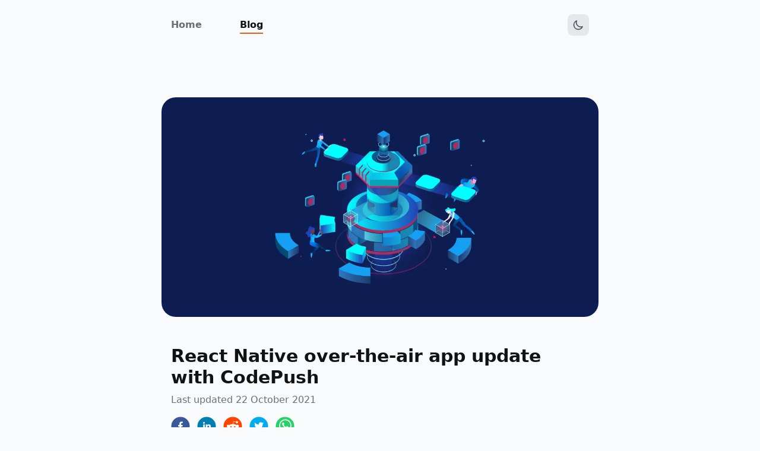

--- FILE ---
content_type: text/html; charset=utf-8
request_url: https://www.williamkurniawan.com/blog/react-native-over-the-air-app-update-with-codepush?ref=mobiledeveloperscafe.com
body_size: 17173
content:
<!DOCTYPE html><html><head><meta charSet="utf-8"/><meta name="twitter:card" content="summary_large_image"/><meta name="twitter:site" content="@kurniawanw0194"/><meta name="twitter:creator" content="@kurniawanw0194"/><meta property="og:url" content="https://www.williamkurniawan.com/blog/react-native-over-the-air-app-update-with-codepush"/><meta property="og:site_name" content="William Kurniawan"/><link rel="canonical" href="https://www.williamkurniawan.com/blog/react-native-over-the-air-app-update-with-codepush"/><meta content="#E0610E" name="theme-color"/><meta content="initial-scale=1, width=device-width" name="viewport"/><link href="/apple-touch-icon.png" rel="apple-touch-icon" sizes="180x180"/><link href="/favicon-16x16.png" rel="icon" sizes="16x16" type="image/png"/><link href="/favicon-32x32.png" rel="icon" sizes="32x32" type="image/png"/><link href="/site.webmanifest" rel="manifest"/><script type="application/ld+json">{
    "@context": "https://schema.org",
    "@type": "Person",
    "name": "William Kurniawan",
    "url": "https://www.williamkurniawan.com",
    "sameAs": [
      "https://www.github.com/kurniawanw0194","https://www.linkedin.com/in/kurniawanw0194","https://www.facebook.com/kurniawanw0194","https://www.instagram.com/wkurniawan94","https://www.twitter.com/kurniawanw0194"
     ]
  }</script><title>React Native over-the-air app update with CodePush – William Kurniawan</title><meta name="robots" content="index,follow"/><meta name="googlebot" content="index,follow"/><meta name="description" content="CodePush is a tool developed by Microsoft which allows developers to quickly and easily manage and update React Native JavaScript bundles over the air."/><meta property="og:title" content="React Native over-the-air app update with CodePush – William Kurniawan"/><meta property="og:description" content="CodePush is a tool developed by Microsoft which allows developers to quickly and easily manage and update React Native JavaScript bundles over the air."/><meta property="og:type" content="article"/><meta property="article:published_time" content="2021-10-06T06:21:00.000Z"/><meta property="article:modified_time" content="2021-10-22T01:55:00.000Z"/><meta property="article:author" content="William Kurniawan"/><meta property="og:image" content="https://storage.googleapis.com/williamkurniawan.com/images/react-native-over-the-air-app-update-with-codepush.png"/><meta property="og:image:width" content="1200"/><meta property="og:image:height" content="630"/><script type="application/ld+json">{
    "@context": "https://schema.org",
    "@type": "Article",
    "mainEntityOfPage": {
      "@type": "WebPage",
      "@id": "https://www.williamkurniawan.com/blog/react-native-over-the-air-app-update-with-codepush"
    },
    "headline": "React Native over-the-air app update with CodePush",
    "image": [
      "https://storage.googleapis.com/williamkurniawan.com/images/react-native-over-the-air-app-update-with-codepush.png"
     ],
    "datePublished": "2021-10-06T06:21:00.000Z",
    "dateModified": "2021-10-22T01:55:00.000Z",
    "author": {"@type": "Person","name": "William Kurniawan"},
    "publisher": {
      "@type": "Organization",
      "name": "William Kurniawan",
      "logo": {
        "@type": "ImageObject",
        "url": "https://www.williamkurniawan.com/android-chrome-512x512.png"
      }
    },
    "description": "CodePush is a tool developed by Microsoft which allows developers to quickly and easily manage and update React Native JavaScript bundles over the air."
  }</script><script type="application/ld+json">{
    "@context": "https://schema.org",
    "@type": "BreadcrumbList",
    "itemListElement": [
      {
        "@type": "ListItem",
        "position": 1,
        "item": {
          "@id": "https://www.williamkurniawan.com/blog",
          "name": "Blog"
        }
      },{
        "@type": "ListItem",
        "position": 2,
        "item": {
          "@id": "https://www.williamkurniawan.com/blog/react-native-over-the-air-app-update-with-codepush",
          "name": "React Native over-the-air app update with CodePush"
        }
      }
     ]
  }</script><meta name="next-head-count" content="29"/><link rel="preload" href="/_next/static/css/3d897a3a7c975311.css" as="style"/><link rel="stylesheet" href="/_next/static/css/3d897a3a7c975311.css" data-n-g=""/><noscript data-n-css=""></noscript><script defer="" nomodule="" src="/_next/static/chunks/polyfills-a40ef1678bae11e696dba45124eadd70.js"></script><script src="/_next/static/chunks/webpack-b927671265afed5e.js" defer=""></script><script src="/_next/static/chunks/framework-91d7f78b5b4003c8.js" defer=""></script><script src="/_next/static/chunks/main-d30026c635385c52.js" defer=""></script><script src="/_next/static/chunks/pages/_app-5307585d8c7659b5.js" defer=""></script><script src="/_next/static/chunks/294-46dfec69df8ff073.js" defer=""></script><script src="/_next/static/chunks/359-d3061deddbe18cf2.js" defer=""></script><script src="/_next/static/chunks/pages/blog/%5Bslug%5D-2d88e46da1cf1d07.js" defer=""></script><script src="/_next/static/LfPWHGVGR9e7iLH18VvPE/_buildManifest.js" defer=""></script><script src="/_next/static/LfPWHGVGR9e7iLH18VvPE/_ssgManifest.js" defer=""></script><script src="/_next/static/LfPWHGVGR9e7iLH18VvPE/_middlewareManifest.js" defer=""></script></head><body><div id="__next"><div class="max-w-3xl px-8 mx-auto"><header class="fixed top-0 left-0 right-0 z-10 bg-gray-50 bg-opacity-60 backdrop-filter backdrop-blur-lg backdrop-saturate-200 dark:bg-cod-gray dark:bg-opacity-60"><div class="flex items-center justify-between max-w-3xl px-8 py-6 mx-auto"><ol class="flex items-center space-x-16"><li><a class="nav-link" href="/">Home</a></li><li><a class="nav-link nav-link--active" href="/blog">Blog</a></li></ol><button class="flex items-center justify-center transition-all bg-gray-200 rounded-lg w-9 h-9 dark:bg-gray-600 hover:ring-2 ring-gray-400"><svg xmlns="http://www.w3.org/2000/svg" class="w-5 h-5 text-gray-600 dark:text-gray-200" fill="none" viewBox="0 0 24 24" stroke="currentColor"><path stroke-linecap="round" stroke-linejoin="round" stroke-width="2" d="M20.354 15.354A9 9 0 018.646 3.646 9.003 9.003 0 0012 21a9.003 9.003 0 008.354-5.646z"></path></svg></button></div></header><div class="mb-20" style="height:84px"></div><main class="mb-20"><div class="space-y-12"><div class="relative -mx-8 overflow-hidden sm:-mx-4 pt-[52.5%] sm:rounded-3xl"><span style="box-sizing:border-box;display:block;overflow:hidden;width:initial;height:initial;background:none;opacity:1;border:0;margin:0;padding:0;position:absolute;top:0;left:0;bottom:0;right:0"><img alt="" src="[data-uri]" decoding="async" data-nimg="fill" style="position:absolute;top:0;left:0;bottom:0;right:0;box-sizing:border-box;padding:0;border:none;margin:auto;display:block;width:0;height:0;min-width:100%;max-width:100%;min-height:100%;max-height:100%;object-fit:cover"/><noscript><img alt="" sizes="100vw" srcSet="/_next/image?url=https%3A%2F%2Fstorage.googleapis.com%2Fwilliamkurniawan.com%2Fimages%2Freact-native-over-the-air-app-update-with-codepush.png&amp;w=640&amp;q=75 640w, /_next/image?url=https%3A%2F%2Fstorage.googleapis.com%2Fwilliamkurniawan.com%2Fimages%2Freact-native-over-the-air-app-update-with-codepush.png&amp;w=750&amp;q=75 750w, /_next/image?url=https%3A%2F%2Fstorage.googleapis.com%2Fwilliamkurniawan.com%2Fimages%2Freact-native-over-the-air-app-update-with-codepush.png&amp;w=828&amp;q=75 828w, /_next/image?url=https%3A%2F%2Fstorage.googleapis.com%2Fwilliamkurniawan.com%2Fimages%2Freact-native-over-the-air-app-update-with-codepush.png&amp;w=1080&amp;q=75 1080w, /_next/image?url=https%3A%2F%2Fstorage.googleapis.com%2Fwilliamkurniawan.com%2Fimages%2Freact-native-over-the-air-app-update-with-codepush.png&amp;w=1200&amp;q=75 1200w, /_next/image?url=https%3A%2F%2Fstorage.googleapis.com%2Fwilliamkurniawan.com%2Fimages%2Freact-native-over-the-air-app-update-with-codepush.png&amp;w=1920&amp;q=75 1920w, /_next/image?url=https%3A%2F%2Fstorage.googleapis.com%2Fwilliamkurniawan.com%2Fimages%2Freact-native-over-the-air-app-update-with-codepush.png&amp;w=2048&amp;q=75 2048w, /_next/image?url=https%3A%2F%2Fstorage.googleapis.com%2Fwilliamkurniawan.com%2Fimages%2Freact-native-over-the-air-app-update-with-codepush.png&amp;w=3840&amp;q=75 3840w" src="/_next/image?url=https%3A%2F%2Fstorage.googleapis.com%2Fwilliamkurniawan.com%2Fimages%2Freact-native-over-the-air-app-update-with-codepush.png&amp;w=3840&amp;q=75" decoding="async" data-nimg="fill" style="position:absolute;top:0;left:0;bottom:0;right:0;box-sizing:border-box;padding:0;border:none;margin:auto;display:block;width:0;height:0;min-width:100%;max-width:100%;min-height:100%;max-height:100%;object-fit:cover" loading="lazy"/></noscript></span></div><div><h1 class="mb-2 text-3xl font-bold text-cod-gray dark:text-white">React Native over-the-air app update with CodePush</h1><p class="mb-4 text-cod-gray opacity-60 dark:text-white">Last updated 22 October 2021</p><div class="flex items-center space-x-3"><button aria-label="facebook" class="react-share__ShareButton" style="background-color:transparent;border:none;padding:0;font:inherit;color:inherit;cursor:pointer"><svg viewBox="0 0 64 64" width="32" height="32"><circle cx="32" cy="32" r="31" fill="#3b5998"></circle><path d="M34.1,47V33.3h4.6l0.7-5.3h-5.3v-3.4c0-1.5,0.4-2.6,2.6-2.6l2.8,0v-4.8c-0.5-0.1-2.2-0.2-4.1-0.2 c-4.1,0-6.9,2.5-6.9,7V28H24v5.3h4.6V47H34.1z" fill="white"></path></svg></button><button aria-label="linkedin" class="react-share__ShareButton" style="background-color:transparent;border:none;padding:0;font:inherit;color:inherit;cursor:pointer"><svg viewBox="0 0 64 64" width="32" height="32"><circle cx="32" cy="32" r="31" fill="#007fb1"></circle><path d="M20.4,44h5.4V26.6h-5.4V44z M23.1,18c-1.7,0-3.1,1.4-3.1,3.1c0,1.7,1.4,3.1,3.1,3.1 c1.7,0,3.1-1.4,3.1-3.1C26.2,19.4,24.8,18,23.1,18z M39.5,26.2c-2.6,0-4.4,1.4-5.1,2.8h-0.1v-2.4h-5.2V44h5.4v-8.6 c0-2.3,0.4-4.5,3.2-4.5c2.8,0,2.8,2.6,2.8,4.6V44H46v-9.5C46,29.8,45,26.2,39.5,26.2z" fill="white"></path></svg></button><button aria-label="reddit" class="react-share__ShareButton" style="background-color:transparent;border:none;padding:0;font:inherit;color:inherit;cursor:pointer"><svg viewBox="0 0 64 64" width="32" height="32"><circle cx="32" cy="32" r="31" fill="#ff4500"></circle><path d="m 52.8165,31.942362 c 0,-2.4803 -2.0264,-4.4965 -4.5169,-4.4965 -1.2155,0 -2.3171,0.4862 -3.128,1.2682 -3.077,-2.0247 -7.2403,-3.3133 -11.8507,-3.4782 l 2.5211,-7.9373 6.8272,1.5997 -0.0102,0.0986 c 0,2.0281 1.6575,3.6771 3.6958,3.6771 2.0366,0 3.6924,-1.649 3.6924,-3.6771 0,-2.0281 -1.6575,-3.6788 -3.6924,-3.6788 -1.564,0 -2.8968,0.9758 -3.4357,2.3443 l -7.3593,-1.7255 c -0.3213,-0.0782 -0.6477,0.1071 -0.748,0.4233 L 32,25.212062 c -4.8246,0.0578 -9.1953,1.3566 -12.41,3.4425 -0.8058,-0.7446 -1.8751,-1.2104 -3.0583,-1.2104 -2.4905,0 -4.5152,2.0179 -4.5152,4.4982 0,1.649 0.9061,3.0787 2.2389,3.8607 -0.0884,0.4794 -0.1462,0.9639 -0.1462,1.4569 0,6.6487 8.1736,12.0581 18.2223,12.0581 10.0487,0 18.224,-5.4094 18.224,-12.0581 0,-0.4658 -0.0493,-0.9248 -0.1275,-1.377 1.4144,-0.7599 2.3885,-2.2304 2.3885,-3.9406 z m -29.2808,3.0872 c 0,-1.4756 1.207,-2.6775 2.6894,-2.6775 1.4824,0 2.6877,1.2019 2.6877,2.6775 0,1.4756 -1.2053,2.6758 -2.6877,2.6758 -1.4824,0 -2.6894,-1.2002 -2.6894,-2.6758 z m 15.4037,7.9373 c -1.3549,1.3481 -3.4816,2.0043 -6.5008,2.0043 l -0.0221,-0.0051 -0.0221,0.0051 c -3.0209,0 -5.1476,-0.6562 -6.5008,-2.0043 -0.2465,-0.2448 -0.2465,-0.6443 0,-0.8891 0.2465,-0.2465 0.6477,-0.2465 0.8942,0 1.105,1.0999 2.9393,1.6337 5.6066,1.6337 l 0.0221,0.0051 0.0221,-0.0051 c 2.6673,0 4.5016,-0.5355 5.6066,-1.6354 0.2465,-0.2465 0.6477,-0.2448 0.8942,0 0.2465,0.2465 0.2465,0.6443 0,0.8908 z m -0.3213,-5.2615 c -1.4824,0 -2.6877,-1.2002 -2.6877,-2.6758 0,-1.4756 1.2053,-2.6775 2.6877,-2.6775 1.4824,0 2.6877,1.2019 2.6877,2.6775 0,1.4756 -1.2053,2.6758 -2.6877,2.6758 z" fill="white"></path></svg></button><button aria-label="twitter" class="react-share__ShareButton" style="background-color:transparent;border:none;padding:0;font:inherit;color:inherit;cursor:pointer"><svg viewBox="0 0 64 64" width="32" height="32"><circle cx="32" cy="32" r="31" fill="#00aced"></circle><path d="M48,22.1c-1.2,0.5-2.4,0.9-3.8,1c1.4-0.8,2.4-2.1,2.9-3.6c-1.3,0.8-2.7,1.3-4.2,1.6 C41.7,19.8,40,19,38.2,19c-3.6,0-6.6,2.9-6.6,6.6c0,0.5,0.1,1,0.2,1.5c-5.5-0.3-10.3-2.9-13.5-6.9c-0.6,1-0.9,2.1-0.9,3.3 c0,2.3,1.2,4.3,2.9,5.5c-1.1,0-2.1-0.3-3-0.8c0,0,0,0.1,0,0.1c0,3.2,2.3,5.8,5.3,6.4c-0.6,0.1-1.1,0.2-1.7,0.2c-0.4,0-0.8,0-1.2-0.1 c0.8,2.6,3.3,4.5,6.1,4.6c-2.2,1.8-5.1,2.8-8.2,2.8c-0.5,0-1.1,0-1.6-0.1c2.9,1.9,6.4,2.9,10.1,2.9c12.1,0,18.7-10,18.7-18.7 c0-0.3,0-0.6,0-0.8C46,24.5,47.1,23.4,48,22.1z" fill="white"></path></svg></button><button aria-label="whatsapp" class="react-share__ShareButton" style="background-color:transparent;border:none;padding:0;font:inherit;color:inherit;cursor:pointer"><svg viewBox="0 0 64 64" width="32" height="32"><circle cx="32" cy="32" r="31" fill="#25D366"></circle><path d="m42.32286,33.93287c-0.5178,-0.2589 -3.04726,-1.49644 -3.52105,-1.66732c-0.4712,-0.17346 -0.81554,-0.2589 -1.15987,0.2589c-0.34175,0.51004 -1.33075,1.66474 -1.63108,2.00648c-0.30032,0.33658 -0.60064,0.36247 -1.11327,0.12945c-0.5178,-0.2589 -2.17994,-0.80259 -4.14759,-2.56312c-1.53269,-1.37217 -2.56312,-3.05503 -2.86603,-3.57283c-0.30033,-0.5178 -0.03366,-0.80259 0.22524,-1.06149c0.23301,-0.23301 0.5178,-0.59547 0.7767,-0.90616c0.25372,-0.31068 0.33657,-0.5178 0.51262,-0.85437c0.17088,-0.36246 0.08544,-0.64725 -0.04402,-0.90615c-0.12945,-0.2589 -1.15987,-2.79613 -1.58964,-3.80584c-0.41424,-1.00971 -0.84142,-0.88027 -1.15987,-0.88027c-0.29773,-0.02588 -0.64208,-0.02588 -0.98382,-0.02588c-0.34693,0 -0.90616,0.12945 -1.37736,0.62136c-0.4712,0.5178 -1.80194,1.76053 -1.80194,4.27186c0,2.51134 1.84596,4.945 2.10227,5.30747c0.2589,0.33657 3.63497,5.51458 8.80262,7.74113c1.23237,0.5178 2.1903,0.82848 2.94111,1.08738c1.23237,0.38836 2.35599,0.33657 3.24402,0.20712c0.99159,-0.15534 3.04985,-1.24272 3.47963,-2.45956c0.44013,-1.21683 0.44013,-2.22654 0.31068,-2.45955c-0.12945,-0.23301 -0.46601,-0.36247 -0.98382,-0.59548m-9.40068,12.84407l-0.02589,0c-3.05503,0 -6.08417,-0.82849 -8.72495,-2.38189l-0.62136,-0.37023l-6.47252,1.68286l1.73463,-6.29129l-0.41424,-0.64725c-1.70875,-2.71846 -2.6149,-5.85116 -2.6149,-9.07706c0,-9.39809 7.68934,-17.06155 17.15993,-17.06155c4.58253,0 8.88029,1.78642 12.11655,5.02268c3.23625,3.21036 5.02267,7.50812 5.02267,12.06476c-0.0078,9.3981 -7.69712,17.06155 -17.14699,17.06155m14.58906,-31.58846c-3.93529,-3.80584 -9.1133,-5.95471 -14.62789,-5.95471c-11.36055,0 -20.60848,9.2065 -20.61625,20.52564c0,3.61684 0.94757,7.14565 2.75211,10.26282l-2.92557,10.63564l10.93337,-2.85309c3.0136,1.63108 6.4052,2.4958 9.85634,2.49839l0.01037,0c11.36574,0 20.61884,-9.2091 20.62403,-20.53082c0,-5.48093 -2.14111,-10.64081 -6.03239,-14.51915" fill="white"></path></svg></button></div></div><div class="space-y-4"><p class="leading-8 text-cod-gray dark:text-white"><span class="">CodePush is an App Center cloud service that enables Apache Cordova and React Native developers to deploy mobile app updates directly to their users&#x27; devices. It works by acting as a central repository that developers can publish certain updates to (e.g. JS, HTML, CSS and image changes), and apps can query for updates from (using the provided client SDKs). This allows you to have a more deterministic and direct engagement model with your end users while addressing bugs, adding small features that don&#x27;t require you to rebuild a binary, or redistributing it through any public app stores.</span></p><p class="leading-8 text-cod-gray dark:text-white"><span class="">React Native has four core sections: the React code you write (which is very similar to its web counterpart), the JavaScript that gets interpreted from what you write, a series of elements collectively known as &quot;The Bridge&quot;, and the Native side. In this article, we will talking about how do we update the React/JavaScript code using CodePush. Any changes in native side will require you to go through actual app store update process.</span></p><div class="pt-4"><h2 class="text-2xl font-semibold text-cod-gray dark:text-white"><span class="">How do we update the app?</span></h2></div><p class="leading-8 text-cod-gray dark:text-white"><span class="">There are 2 ways of updating React Native app: over-the-air and store update.</span></p><p class="leading-8 text-cod-gray dark:text-white"><span class="">Over-the-air update process is pretty much similar to updating a web application. You send a new update out, the user downloads it, and the app updates its content. Over-the-air (OTA) update is a strong selling point of React Native. Since React Native developers usually write their logic in JavaScript, they can just send out a new JavaScript bundle via OTA update. And, once the user downloads the new bundle, they will have the updated logic.</span></p><p class="leading-8 text-cod-gray dark:text-white"><span class="">However, you must use this extreme flexibility with </span><span class="font-bold">caution</span><span class="">. You really should not make any significant changes to your app via OTA. For example, you don&#x27;t want to change the functionality of your app by changing how things work or adding features. Doing so can get you in trouble with Apple/Google as you might violate their store rules.</span></p><p class="leading-8 text-cod-gray dark:text-white"><span class="">Developers sometime need to release the new app via store update. For example, when you make some changes related to native modules, or when you import third-party libraries which require a &quot;linking&quot; with native codes. Store updates require developers to submit a new app bundle to the store (e.g. Google Play and App Store). By submitting to the store, it will require the app to go through a full store update process (e.g. store review).</span></p><div class="pt-4"><h2 class="text-2xl font-semibold text-cod-gray dark:text-white"><span class="">Get started</span></h2></div><p class="leading-8 text-cod-gray dark:text-white"><span class="">CodePush is a tool developed by Microsoft which allows developers to quickly and easily manage and update React Native JavaScript bundles over the air. It is relatively easy to setup, easy to use, and most importantly it is </span><span class="font-bold">free</span><span class="">!</span></p><p class="leading-8 text-cod-gray dark:text-white"><span class="">Without further due, visit </span><a class="text-brand-600 hover:text-brand-500 dark:text-brand-300 dark:hover:text-brand-200" href="https://appcenter.ms/" target="_blank" rel="noopener noreferrer">App Center</a><span class=""> and log in (sign up if you don&#x27;t have an account) with your account.</span></p><div class="relative pt-[52.5%]"><span style="box-sizing:border-box;display:block;overflow:hidden;width:initial;height:initial;background:none;opacity:1;border:0;margin:0;padding:0;position:absolute;top:0;left:0;bottom:0;right:0"><img alt="" src="[data-uri]" decoding="async" data-nimg="fill" style="position:absolute;top:0;left:0;bottom:0;right:0;box-sizing:border-box;padding:0;border:none;margin:auto;display:block;width:0;height:0;min-width:100%;max-width:100%;min-height:100%;max-height:100%;object-fit:contain"/><noscript><img alt="" sizes="100vw" srcSet="/_next/image?url=https%3A%2F%2Fprod-files-secure.s3.us-west-2.amazonaws.com%2F694b1fe2-7bbf-4cdd-8769-1cc61d471541%2F33022501-0b39-4519-b1d8-1ede5307ffc8%2Fcodepush-landing.png%3FX-Amz-Algorithm%3DAWS4-HMAC-SHA256%26X-Amz-Content-Sha256%3DUNSIGNED-PAYLOAD%26X-Amz-Credential%3DASIAZI2LB466SGMSZCIQ%252F20260116%252Fus-west-2%252Fs3%252Faws4_request%26X-Amz-Date%3D20260116T071249Z%26X-Amz-Expires%3D3600%26X-Amz-Security-Token%3DIQoJb3JpZ2luX2VjEH8aCXVzLXdlc3QtMiJIMEYCIQDd59tXwHN%252BwWFRof0NCkQ3xvORzY4UNSgL%252FTBMzNLpMQIhAL92IZHiFwkwiaPYFBnzHTXBjNt45aT%252FFMZS93fy%252B4nHKv8DCEgQABoMNjM3NDIzMTgzODA1IgwQR%252BDDan%252B2tAEjphkq3ANSl8bP6XIY6qeL%252B406oc%252FDFmD7tpEYcACc58T63AxWBM4E2MuBr9Nl3NKbfUoogJ7VXb0eE4KXBi%252BwX8BjbKtwzyvvn6SX%252B4fvAfKEm1Uf5ONhxRsp%252FoAipXfY4KTep4j0hGANISlBUMMNdCyCvjNcoXOPzcK6po7uzCFSYYkhjuJ7wHIeVhj8%252FkRQyLGlyfcGBpB60Tgi2ossLKhMdKTM8ruo3f%252Fkwe94rwCz%252B4dcpXlWLo8QH9s9E2BIPwGyF%252BneuJ9Esdl2IilaHwjVwa8WItqh8yKmE00o9%252BEqsYtSxFZIv3Tu4QuX8oN3xx6fME8DxJo4GeUVYqi2b22794RoBXc3pPNUdYs8OCORS9%252B3%252F13KQs7KDRHB4EGRjAVBiuxZP%252F3UI%252F93rWZcn8QQPO%252B1vfSxIceJaa2erWFO4rit41uCwT%252Bl0PzFpoNm9xOFf0Dwz64Ywu1Gpz95nylas1vKcX00EjOOFIO%252FSjWq9Np3xCVKQhTVTisshwJr7467TXUuNAOhdrSgQ4NdkjdTBzN8JEPelSrVuzJfcejz5iTP5ZVIcXnnxUZDQsZ%252B2DmPXXy37bJovf2J%252BljUOH1qWxTEENgnqfd%252BA7ubRR9yNGLtadUzn3g%252BLYPSBlCI2TDGuafLBjqkAb2z3wGq5T8W5eK1WGkpVhMQ2ylZ%252FPLpWgueHxsvZGHYjF1fGB%252BiuFZ5I03mYTeCFNfQc%252BgzLBg0syKA%252FCh331f9aLp3trJKVliLlFOl9j0bPIjG4OayLy4OBoT%252FT%252BoH6fdTQOZuL%252BjQuSNF8otH8VVMcA%252Bi5JuHGQM2blnH4aHUe84PlXqL0cE9H9CIwN7AWcsumCA5YTTX2FmXLbNhHijqzhK8%26X-Amz-Signature%3Dcea50a03335ec15fbb2ef469e76a70dab24fae706cfd15640342c0077db87608%26X-Amz-SignedHeaders%3Dhost%26x-amz-checksum-mode%3DENABLED%26x-id%3DGetObject&amp;w=640&amp;q=75 640w, /_next/image?url=https%3A%2F%2Fprod-files-secure.s3.us-west-2.amazonaws.com%2F694b1fe2-7bbf-4cdd-8769-1cc61d471541%2F33022501-0b39-4519-b1d8-1ede5307ffc8%2Fcodepush-landing.png%3FX-Amz-Algorithm%3DAWS4-HMAC-SHA256%26X-Amz-Content-Sha256%3DUNSIGNED-PAYLOAD%26X-Amz-Credential%3DASIAZI2LB466SGMSZCIQ%252F20260116%252Fus-west-2%252Fs3%252Faws4_request%26X-Amz-Date%3D20260116T071249Z%26X-Amz-Expires%3D3600%26X-Amz-Security-Token%3DIQoJb3JpZ2luX2VjEH8aCXVzLXdlc3QtMiJIMEYCIQDd59tXwHN%252BwWFRof0NCkQ3xvORzY4UNSgL%252FTBMzNLpMQIhAL92IZHiFwkwiaPYFBnzHTXBjNt45aT%252FFMZS93fy%252B4nHKv8DCEgQABoMNjM3NDIzMTgzODA1IgwQR%252BDDan%252B2tAEjphkq3ANSl8bP6XIY6qeL%252B406oc%252FDFmD7tpEYcACc58T63AxWBM4E2MuBr9Nl3NKbfUoogJ7VXb0eE4KXBi%252BwX8BjbKtwzyvvn6SX%252B4fvAfKEm1Uf5ONhxRsp%252FoAipXfY4KTep4j0hGANISlBUMMNdCyCvjNcoXOPzcK6po7uzCFSYYkhjuJ7wHIeVhj8%252FkRQyLGlyfcGBpB60Tgi2ossLKhMdKTM8ruo3f%252Fkwe94rwCz%252B4dcpXlWLo8QH9s9E2BIPwGyF%252BneuJ9Esdl2IilaHwjVwa8WItqh8yKmE00o9%252BEqsYtSxFZIv3Tu4QuX8oN3xx6fME8DxJo4GeUVYqi2b22794RoBXc3pPNUdYs8OCORS9%252B3%252F13KQs7KDRHB4EGRjAVBiuxZP%252F3UI%252F93rWZcn8QQPO%252B1vfSxIceJaa2erWFO4rit41uCwT%252Bl0PzFpoNm9xOFf0Dwz64Ywu1Gpz95nylas1vKcX00EjOOFIO%252FSjWq9Np3xCVKQhTVTisshwJr7467TXUuNAOhdrSgQ4NdkjdTBzN8JEPelSrVuzJfcejz5iTP5ZVIcXnnxUZDQsZ%252B2DmPXXy37bJovf2J%252BljUOH1qWxTEENgnqfd%252BA7ubRR9yNGLtadUzn3g%252BLYPSBlCI2TDGuafLBjqkAb2z3wGq5T8W5eK1WGkpVhMQ2ylZ%252FPLpWgueHxsvZGHYjF1fGB%252BiuFZ5I03mYTeCFNfQc%252BgzLBg0syKA%252FCh331f9aLp3trJKVliLlFOl9j0bPIjG4OayLy4OBoT%252FT%252BoH6fdTQOZuL%252BjQuSNF8otH8VVMcA%252Bi5JuHGQM2blnH4aHUe84PlXqL0cE9H9CIwN7AWcsumCA5YTTX2FmXLbNhHijqzhK8%26X-Amz-Signature%3Dcea50a03335ec15fbb2ef469e76a70dab24fae706cfd15640342c0077db87608%26X-Amz-SignedHeaders%3Dhost%26x-amz-checksum-mode%3DENABLED%26x-id%3DGetObject&amp;w=750&amp;q=75 750w, /_next/image?url=https%3A%2F%2Fprod-files-secure.s3.us-west-2.amazonaws.com%2F694b1fe2-7bbf-4cdd-8769-1cc61d471541%2F33022501-0b39-4519-b1d8-1ede5307ffc8%2Fcodepush-landing.png%3FX-Amz-Algorithm%3DAWS4-HMAC-SHA256%26X-Amz-Content-Sha256%3DUNSIGNED-PAYLOAD%26X-Amz-Credential%3DASIAZI2LB466SGMSZCIQ%252F20260116%252Fus-west-2%252Fs3%252Faws4_request%26X-Amz-Date%3D20260116T071249Z%26X-Amz-Expires%3D3600%26X-Amz-Security-Token%3DIQoJb3JpZ2luX2VjEH8aCXVzLXdlc3QtMiJIMEYCIQDd59tXwHN%252BwWFRof0NCkQ3xvORzY4UNSgL%252FTBMzNLpMQIhAL92IZHiFwkwiaPYFBnzHTXBjNt45aT%252FFMZS93fy%252B4nHKv8DCEgQABoMNjM3NDIzMTgzODA1IgwQR%252BDDan%252B2tAEjphkq3ANSl8bP6XIY6qeL%252B406oc%252FDFmD7tpEYcACc58T63AxWBM4E2MuBr9Nl3NKbfUoogJ7VXb0eE4KXBi%252BwX8BjbKtwzyvvn6SX%252B4fvAfKEm1Uf5ONhxRsp%252FoAipXfY4KTep4j0hGANISlBUMMNdCyCvjNcoXOPzcK6po7uzCFSYYkhjuJ7wHIeVhj8%252FkRQyLGlyfcGBpB60Tgi2ossLKhMdKTM8ruo3f%252Fkwe94rwCz%252B4dcpXlWLo8QH9s9E2BIPwGyF%252BneuJ9Esdl2IilaHwjVwa8WItqh8yKmE00o9%252BEqsYtSxFZIv3Tu4QuX8oN3xx6fME8DxJo4GeUVYqi2b22794RoBXc3pPNUdYs8OCORS9%252B3%252F13KQs7KDRHB4EGRjAVBiuxZP%252F3UI%252F93rWZcn8QQPO%252B1vfSxIceJaa2erWFO4rit41uCwT%252Bl0PzFpoNm9xOFf0Dwz64Ywu1Gpz95nylas1vKcX00EjOOFIO%252FSjWq9Np3xCVKQhTVTisshwJr7467TXUuNAOhdrSgQ4NdkjdTBzN8JEPelSrVuzJfcejz5iTP5ZVIcXnnxUZDQsZ%252B2DmPXXy37bJovf2J%252BljUOH1qWxTEENgnqfd%252BA7ubRR9yNGLtadUzn3g%252BLYPSBlCI2TDGuafLBjqkAb2z3wGq5T8W5eK1WGkpVhMQ2ylZ%252FPLpWgueHxsvZGHYjF1fGB%252BiuFZ5I03mYTeCFNfQc%252BgzLBg0syKA%252FCh331f9aLp3trJKVliLlFOl9j0bPIjG4OayLy4OBoT%252FT%252BoH6fdTQOZuL%252BjQuSNF8otH8VVMcA%252Bi5JuHGQM2blnH4aHUe84PlXqL0cE9H9CIwN7AWcsumCA5YTTX2FmXLbNhHijqzhK8%26X-Amz-Signature%3Dcea50a03335ec15fbb2ef469e76a70dab24fae706cfd15640342c0077db87608%26X-Amz-SignedHeaders%3Dhost%26x-amz-checksum-mode%3DENABLED%26x-id%3DGetObject&amp;w=828&amp;q=75 828w, /_next/image?url=https%3A%2F%2Fprod-files-secure.s3.us-west-2.amazonaws.com%2F694b1fe2-7bbf-4cdd-8769-1cc61d471541%2F33022501-0b39-4519-b1d8-1ede5307ffc8%2Fcodepush-landing.png%3FX-Amz-Algorithm%3DAWS4-HMAC-SHA256%26X-Amz-Content-Sha256%3DUNSIGNED-PAYLOAD%26X-Amz-Credential%3DASIAZI2LB466SGMSZCIQ%252F20260116%252Fus-west-2%252Fs3%252Faws4_request%26X-Amz-Date%3D20260116T071249Z%26X-Amz-Expires%3D3600%26X-Amz-Security-Token%3DIQoJb3JpZ2luX2VjEH8aCXVzLXdlc3QtMiJIMEYCIQDd59tXwHN%252BwWFRof0NCkQ3xvORzY4UNSgL%252FTBMzNLpMQIhAL92IZHiFwkwiaPYFBnzHTXBjNt45aT%252FFMZS93fy%252B4nHKv8DCEgQABoMNjM3NDIzMTgzODA1IgwQR%252BDDan%252B2tAEjphkq3ANSl8bP6XIY6qeL%252B406oc%252FDFmD7tpEYcACc58T63AxWBM4E2MuBr9Nl3NKbfUoogJ7VXb0eE4KXBi%252BwX8BjbKtwzyvvn6SX%252B4fvAfKEm1Uf5ONhxRsp%252FoAipXfY4KTep4j0hGANISlBUMMNdCyCvjNcoXOPzcK6po7uzCFSYYkhjuJ7wHIeVhj8%252FkRQyLGlyfcGBpB60Tgi2ossLKhMdKTM8ruo3f%252Fkwe94rwCz%252B4dcpXlWLo8QH9s9E2BIPwGyF%252BneuJ9Esdl2IilaHwjVwa8WItqh8yKmE00o9%252BEqsYtSxFZIv3Tu4QuX8oN3xx6fME8DxJo4GeUVYqi2b22794RoBXc3pPNUdYs8OCORS9%252B3%252F13KQs7KDRHB4EGRjAVBiuxZP%252F3UI%252F93rWZcn8QQPO%252B1vfSxIceJaa2erWFO4rit41uCwT%252Bl0PzFpoNm9xOFf0Dwz64Ywu1Gpz95nylas1vKcX00EjOOFIO%252FSjWq9Np3xCVKQhTVTisshwJr7467TXUuNAOhdrSgQ4NdkjdTBzN8JEPelSrVuzJfcejz5iTP5ZVIcXnnxUZDQsZ%252B2DmPXXy37bJovf2J%252BljUOH1qWxTEENgnqfd%252BA7ubRR9yNGLtadUzn3g%252BLYPSBlCI2TDGuafLBjqkAb2z3wGq5T8W5eK1WGkpVhMQ2ylZ%252FPLpWgueHxsvZGHYjF1fGB%252BiuFZ5I03mYTeCFNfQc%252BgzLBg0syKA%252FCh331f9aLp3trJKVliLlFOl9j0bPIjG4OayLy4OBoT%252FT%252BoH6fdTQOZuL%252BjQuSNF8otH8VVMcA%252Bi5JuHGQM2blnH4aHUe84PlXqL0cE9H9CIwN7AWcsumCA5YTTX2FmXLbNhHijqzhK8%26X-Amz-Signature%3Dcea50a03335ec15fbb2ef469e76a70dab24fae706cfd15640342c0077db87608%26X-Amz-SignedHeaders%3Dhost%26x-amz-checksum-mode%3DENABLED%26x-id%3DGetObject&amp;w=1080&amp;q=75 1080w, /_next/image?url=https%3A%2F%2Fprod-files-secure.s3.us-west-2.amazonaws.com%2F694b1fe2-7bbf-4cdd-8769-1cc61d471541%2F33022501-0b39-4519-b1d8-1ede5307ffc8%2Fcodepush-landing.png%3FX-Amz-Algorithm%3DAWS4-HMAC-SHA256%26X-Amz-Content-Sha256%3DUNSIGNED-PAYLOAD%26X-Amz-Credential%3DASIAZI2LB466SGMSZCIQ%252F20260116%252Fus-west-2%252Fs3%252Faws4_request%26X-Amz-Date%3D20260116T071249Z%26X-Amz-Expires%3D3600%26X-Amz-Security-Token%3DIQoJb3JpZ2luX2VjEH8aCXVzLXdlc3QtMiJIMEYCIQDd59tXwHN%252BwWFRof0NCkQ3xvORzY4UNSgL%252FTBMzNLpMQIhAL92IZHiFwkwiaPYFBnzHTXBjNt45aT%252FFMZS93fy%252B4nHKv8DCEgQABoMNjM3NDIzMTgzODA1IgwQR%252BDDan%252B2tAEjphkq3ANSl8bP6XIY6qeL%252B406oc%252FDFmD7tpEYcACc58T63AxWBM4E2MuBr9Nl3NKbfUoogJ7VXb0eE4KXBi%252BwX8BjbKtwzyvvn6SX%252B4fvAfKEm1Uf5ONhxRsp%252FoAipXfY4KTep4j0hGANISlBUMMNdCyCvjNcoXOPzcK6po7uzCFSYYkhjuJ7wHIeVhj8%252FkRQyLGlyfcGBpB60Tgi2ossLKhMdKTM8ruo3f%252Fkwe94rwCz%252B4dcpXlWLo8QH9s9E2BIPwGyF%252BneuJ9Esdl2IilaHwjVwa8WItqh8yKmE00o9%252BEqsYtSxFZIv3Tu4QuX8oN3xx6fME8DxJo4GeUVYqi2b22794RoBXc3pPNUdYs8OCORS9%252B3%252F13KQs7KDRHB4EGRjAVBiuxZP%252F3UI%252F93rWZcn8QQPO%252B1vfSxIceJaa2erWFO4rit41uCwT%252Bl0PzFpoNm9xOFf0Dwz64Ywu1Gpz95nylas1vKcX00EjOOFIO%252FSjWq9Np3xCVKQhTVTisshwJr7467TXUuNAOhdrSgQ4NdkjdTBzN8JEPelSrVuzJfcejz5iTP5ZVIcXnnxUZDQsZ%252B2DmPXXy37bJovf2J%252BljUOH1qWxTEENgnqfd%252BA7ubRR9yNGLtadUzn3g%252BLYPSBlCI2TDGuafLBjqkAb2z3wGq5T8W5eK1WGkpVhMQ2ylZ%252FPLpWgueHxsvZGHYjF1fGB%252BiuFZ5I03mYTeCFNfQc%252BgzLBg0syKA%252FCh331f9aLp3trJKVliLlFOl9j0bPIjG4OayLy4OBoT%252FT%252BoH6fdTQOZuL%252BjQuSNF8otH8VVMcA%252Bi5JuHGQM2blnH4aHUe84PlXqL0cE9H9CIwN7AWcsumCA5YTTX2FmXLbNhHijqzhK8%26X-Amz-Signature%3Dcea50a03335ec15fbb2ef469e76a70dab24fae706cfd15640342c0077db87608%26X-Amz-SignedHeaders%3Dhost%26x-amz-checksum-mode%3DENABLED%26x-id%3DGetObject&amp;w=1200&amp;q=75 1200w, /_next/image?url=https%3A%2F%2Fprod-files-secure.s3.us-west-2.amazonaws.com%2F694b1fe2-7bbf-4cdd-8769-1cc61d471541%2F33022501-0b39-4519-b1d8-1ede5307ffc8%2Fcodepush-landing.png%3FX-Amz-Algorithm%3DAWS4-HMAC-SHA256%26X-Amz-Content-Sha256%3DUNSIGNED-PAYLOAD%26X-Amz-Credential%3DASIAZI2LB466SGMSZCIQ%252F20260116%252Fus-west-2%252Fs3%252Faws4_request%26X-Amz-Date%3D20260116T071249Z%26X-Amz-Expires%3D3600%26X-Amz-Security-Token%3DIQoJb3JpZ2luX2VjEH8aCXVzLXdlc3QtMiJIMEYCIQDd59tXwHN%252BwWFRof0NCkQ3xvORzY4UNSgL%252FTBMzNLpMQIhAL92IZHiFwkwiaPYFBnzHTXBjNt45aT%252FFMZS93fy%252B4nHKv8DCEgQABoMNjM3NDIzMTgzODA1IgwQR%252BDDan%252B2tAEjphkq3ANSl8bP6XIY6qeL%252B406oc%252FDFmD7tpEYcACc58T63AxWBM4E2MuBr9Nl3NKbfUoogJ7VXb0eE4KXBi%252BwX8BjbKtwzyvvn6SX%252B4fvAfKEm1Uf5ONhxRsp%252FoAipXfY4KTep4j0hGANISlBUMMNdCyCvjNcoXOPzcK6po7uzCFSYYkhjuJ7wHIeVhj8%252FkRQyLGlyfcGBpB60Tgi2ossLKhMdKTM8ruo3f%252Fkwe94rwCz%252B4dcpXlWLo8QH9s9E2BIPwGyF%252BneuJ9Esdl2IilaHwjVwa8WItqh8yKmE00o9%252BEqsYtSxFZIv3Tu4QuX8oN3xx6fME8DxJo4GeUVYqi2b22794RoBXc3pPNUdYs8OCORS9%252B3%252F13KQs7KDRHB4EGRjAVBiuxZP%252F3UI%252F93rWZcn8QQPO%252B1vfSxIceJaa2erWFO4rit41uCwT%252Bl0PzFpoNm9xOFf0Dwz64Ywu1Gpz95nylas1vKcX00EjOOFIO%252FSjWq9Np3xCVKQhTVTisshwJr7467TXUuNAOhdrSgQ4NdkjdTBzN8JEPelSrVuzJfcejz5iTP5ZVIcXnnxUZDQsZ%252B2DmPXXy37bJovf2J%252BljUOH1qWxTEENgnqfd%252BA7ubRR9yNGLtadUzn3g%252BLYPSBlCI2TDGuafLBjqkAb2z3wGq5T8W5eK1WGkpVhMQ2ylZ%252FPLpWgueHxsvZGHYjF1fGB%252BiuFZ5I03mYTeCFNfQc%252BgzLBg0syKA%252FCh331f9aLp3trJKVliLlFOl9j0bPIjG4OayLy4OBoT%252FT%252BoH6fdTQOZuL%252BjQuSNF8otH8VVMcA%252Bi5JuHGQM2blnH4aHUe84PlXqL0cE9H9CIwN7AWcsumCA5YTTX2FmXLbNhHijqzhK8%26X-Amz-Signature%3Dcea50a03335ec15fbb2ef469e76a70dab24fae706cfd15640342c0077db87608%26X-Amz-SignedHeaders%3Dhost%26x-amz-checksum-mode%3DENABLED%26x-id%3DGetObject&amp;w=1920&amp;q=75 1920w, /_next/image?url=https%3A%2F%2Fprod-files-secure.s3.us-west-2.amazonaws.com%2F694b1fe2-7bbf-4cdd-8769-1cc61d471541%2F33022501-0b39-4519-b1d8-1ede5307ffc8%2Fcodepush-landing.png%3FX-Amz-Algorithm%3DAWS4-HMAC-SHA256%26X-Amz-Content-Sha256%3DUNSIGNED-PAYLOAD%26X-Amz-Credential%3DASIAZI2LB466SGMSZCIQ%252F20260116%252Fus-west-2%252Fs3%252Faws4_request%26X-Amz-Date%3D20260116T071249Z%26X-Amz-Expires%3D3600%26X-Amz-Security-Token%3DIQoJb3JpZ2luX2VjEH8aCXVzLXdlc3QtMiJIMEYCIQDd59tXwHN%252BwWFRof0NCkQ3xvORzY4UNSgL%252FTBMzNLpMQIhAL92IZHiFwkwiaPYFBnzHTXBjNt45aT%252FFMZS93fy%252B4nHKv8DCEgQABoMNjM3NDIzMTgzODA1IgwQR%252BDDan%252B2tAEjphkq3ANSl8bP6XIY6qeL%252B406oc%252FDFmD7tpEYcACc58T63AxWBM4E2MuBr9Nl3NKbfUoogJ7VXb0eE4KXBi%252BwX8BjbKtwzyvvn6SX%252B4fvAfKEm1Uf5ONhxRsp%252FoAipXfY4KTep4j0hGANISlBUMMNdCyCvjNcoXOPzcK6po7uzCFSYYkhjuJ7wHIeVhj8%252FkRQyLGlyfcGBpB60Tgi2ossLKhMdKTM8ruo3f%252Fkwe94rwCz%252B4dcpXlWLo8QH9s9E2BIPwGyF%252BneuJ9Esdl2IilaHwjVwa8WItqh8yKmE00o9%252BEqsYtSxFZIv3Tu4QuX8oN3xx6fME8DxJo4GeUVYqi2b22794RoBXc3pPNUdYs8OCORS9%252B3%252F13KQs7KDRHB4EGRjAVBiuxZP%252F3UI%252F93rWZcn8QQPO%252B1vfSxIceJaa2erWFO4rit41uCwT%252Bl0PzFpoNm9xOFf0Dwz64Ywu1Gpz95nylas1vKcX00EjOOFIO%252FSjWq9Np3xCVKQhTVTisshwJr7467TXUuNAOhdrSgQ4NdkjdTBzN8JEPelSrVuzJfcejz5iTP5ZVIcXnnxUZDQsZ%252B2DmPXXy37bJovf2J%252BljUOH1qWxTEENgnqfd%252BA7ubRR9yNGLtadUzn3g%252BLYPSBlCI2TDGuafLBjqkAb2z3wGq5T8W5eK1WGkpVhMQ2ylZ%252FPLpWgueHxsvZGHYjF1fGB%252BiuFZ5I03mYTeCFNfQc%252BgzLBg0syKA%252FCh331f9aLp3trJKVliLlFOl9j0bPIjG4OayLy4OBoT%252FT%252BoH6fdTQOZuL%252BjQuSNF8otH8VVMcA%252Bi5JuHGQM2blnH4aHUe84PlXqL0cE9H9CIwN7AWcsumCA5YTTX2FmXLbNhHijqzhK8%26X-Amz-Signature%3Dcea50a03335ec15fbb2ef469e76a70dab24fae706cfd15640342c0077db87608%26X-Amz-SignedHeaders%3Dhost%26x-amz-checksum-mode%3DENABLED%26x-id%3DGetObject&amp;w=2048&amp;q=75 2048w, /_next/image?url=https%3A%2F%2Fprod-files-secure.s3.us-west-2.amazonaws.com%2F694b1fe2-7bbf-4cdd-8769-1cc61d471541%2F33022501-0b39-4519-b1d8-1ede5307ffc8%2Fcodepush-landing.png%3FX-Amz-Algorithm%3DAWS4-HMAC-SHA256%26X-Amz-Content-Sha256%3DUNSIGNED-PAYLOAD%26X-Amz-Credential%3DASIAZI2LB466SGMSZCIQ%252F20260116%252Fus-west-2%252Fs3%252Faws4_request%26X-Amz-Date%3D20260116T071249Z%26X-Amz-Expires%3D3600%26X-Amz-Security-Token%3DIQoJb3JpZ2luX2VjEH8aCXVzLXdlc3QtMiJIMEYCIQDd59tXwHN%252BwWFRof0NCkQ3xvORzY4UNSgL%252FTBMzNLpMQIhAL92IZHiFwkwiaPYFBnzHTXBjNt45aT%252FFMZS93fy%252B4nHKv8DCEgQABoMNjM3NDIzMTgzODA1IgwQR%252BDDan%252B2tAEjphkq3ANSl8bP6XIY6qeL%252B406oc%252FDFmD7tpEYcACc58T63AxWBM4E2MuBr9Nl3NKbfUoogJ7VXb0eE4KXBi%252BwX8BjbKtwzyvvn6SX%252B4fvAfKEm1Uf5ONhxRsp%252FoAipXfY4KTep4j0hGANISlBUMMNdCyCvjNcoXOPzcK6po7uzCFSYYkhjuJ7wHIeVhj8%252FkRQyLGlyfcGBpB60Tgi2ossLKhMdKTM8ruo3f%252Fkwe94rwCz%252B4dcpXlWLo8QH9s9E2BIPwGyF%252BneuJ9Esdl2IilaHwjVwa8WItqh8yKmE00o9%252BEqsYtSxFZIv3Tu4QuX8oN3xx6fME8DxJo4GeUVYqi2b22794RoBXc3pPNUdYs8OCORS9%252B3%252F13KQs7KDRHB4EGRjAVBiuxZP%252F3UI%252F93rWZcn8QQPO%252B1vfSxIceJaa2erWFO4rit41uCwT%252Bl0PzFpoNm9xOFf0Dwz64Ywu1Gpz95nylas1vKcX00EjOOFIO%252FSjWq9Np3xCVKQhTVTisshwJr7467TXUuNAOhdrSgQ4NdkjdTBzN8JEPelSrVuzJfcejz5iTP5ZVIcXnnxUZDQsZ%252B2DmPXXy37bJovf2J%252BljUOH1qWxTEENgnqfd%252BA7ubRR9yNGLtadUzn3g%252BLYPSBlCI2TDGuafLBjqkAb2z3wGq5T8W5eK1WGkpVhMQ2ylZ%252FPLpWgueHxsvZGHYjF1fGB%252BiuFZ5I03mYTeCFNfQc%252BgzLBg0syKA%252FCh331f9aLp3trJKVliLlFOl9j0bPIjG4OayLy4OBoT%252FT%252BoH6fdTQOZuL%252BjQuSNF8otH8VVMcA%252Bi5JuHGQM2blnH4aHUe84PlXqL0cE9H9CIwN7AWcsumCA5YTTX2FmXLbNhHijqzhK8%26X-Amz-Signature%3Dcea50a03335ec15fbb2ef469e76a70dab24fae706cfd15640342c0077db87608%26X-Amz-SignedHeaders%3Dhost%26x-amz-checksum-mode%3DENABLED%26x-id%3DGetObject&amp;w=3840&amp;q=75 3840w" src="/_next/image?url=https%3A%2F%2Fprod-files-secure.s3.us-west-2.amazonaws.com%2F694b1fe2-7bbf-4cdd-8769-1cc61d471541%2F33022501-0b39-4519-b1d8-1ede5307ffc8%2Fcodepush-landing.png%3FX-Amz-Algorithm%3DAWS4-HMAC-SHA256%26X-Amz-Content-Sha256%3DUNSIGNED-PAYLOAD%26X-Amz-Credential%3DASIAZI2LB466SGMSZCIQ%252F20260116%252Fus-west-2%252Fs3%252Faws4_request%26X-Amz-Date%3D20260116T071249Z%26X-Amz-Expires%3D3600%26X-Amz-Security-Token%3DIQoJb3JpZ2luX2VjEH8aCXVzLXdlc3QtMiJIMEYCIQDd59tXwHN%252BwWFRof0NCkQ3xvORzY4UNSgL%252FTBMzNLpMQIhAL92IZHiFwkwiaPYFBnzHTXBjNt45aT%252FFMZS93fy%252B4nHKv8DCEgQABoMNjM3NDIzMTgzODA1IgwQR%252BDDan%252B2tAEjphkq3ANSl8bP6XIY6qeL%252B406oc%252FDFmD7tpEYcACc58T63AxWBM4E2MuBr9Nl3NKbfUoogJ7VXb0eE4KXBi%252BwX8BjbKtwzyvvn6SX%252B4fvAfKEm1Uf5ONhxRsp%252FoAipXfY4KTep4j0hGANISlBUMMNdCyCvjNcoXOPzcK6po7uzCFSYYkhjuJ7wHIeVhj8%252FkRQyLGlyfcGBpB60Tgi2ossLKhMdKTM8ruo3f%252Fkwe94rwCz%252B4dcpXlWLo8QH9s9E2BIPwGyF%252BneuJ9Esdl2IilaHwjVwa8WItqh8yKmE00o9%252BEqsYtSxFZIv3Tu4QuX8oN3xx6fME8DxJo4GeUVYqi2b22794RoBXc3pPNUdYs8OCORS9%252B3%252F13KQs7KDRHB4EGRjAVBiuxZP%252F3UI%252F93rWZcn8QQPO%252B1vfSxIceJaa2erWFO4rit41uCwT%252Bl0PzFpoNm9xOFf0Dwz64Ywu1Gpz95nylas1vKcX00EjOOFIO%252FSjWq9Np3xCVKQhTVTisshwJr7467TXUuNAOhdrSgQ4NdkjdTBzN8JEPelSrVuzJfcejz5iTP5ZVIcXnnxUZDQsZ%252B2DmPXXy37bJovf2J%252BljUOH1qWxTEENgnqfd%252BA7ubRR9yNGLtadUzn3g%252BLYPSBlCI2TDGuafLBjqkAb2z3wGq5T8W5eK1WGkpVhMQ2ylZ%252FPLpWgueHxsvZGHYjF1fGB%252BiuFZ5I03mYTeCFNfQc%252BgzLBg0syKA%252FCh331f9aLp3trJKVliLlFOl9j0bPIjG4OayLy4OBoT%252FT%252BoH6fdTQOZuL%252BjQuSNF8otH8VVMcA%252Bi5JuHGQM2blnH4aHUe84PlXqL0cE9H9CIwN7AWcsumCA5YTTX2FmXLbNhHijqzhK8%26X-Amz-Signature%3Dcea50a03335ec15fbb2ef469e76a70dab24fae706cfd15640342c0077db87608%26X-Amz-SignedHeaders%3Dhost%26x-amz-checksum-mode%3DENABLED%26x-id%3DGetObject&amp;w=3840&amp;q=75" decoding="async" data-nimg="fill" style="position:absolute;top:0;left:0;bottom:0;right:0;box-sizing:border-box;padding:0;border:none;margin:auto;display:block;width:0;height:0;min-width:100%;max-width:100%;min-height:100%;max-height:100%;object-fit:contain" loading="lazy"/></noscript></span></div><p class="leading-8 text-cod-gray dark:text-white"><span class="">You can enable multiple features on App Center. But, this tutorial will focus on CodePush. Click </span><span class="font-bold">Add new &gt; Add new app</span><span class=""> to create a new app, and you will see the following dialog.</span></p><div class="relative pt-[52.5%]"><span style="box-sizing:border-box;display:block;overflow:hidden;width:initial;height:initial;background:none;opacity:1;border:0;margin:0;padding:0;position:absolute;top:0;left:0;bottom:0;right:0"><img alt="" src="[data-uri]" decoding="async" data-nimg="fill" style="position:absolute;top:0;left:0;bottom:0;right:0;box-sizing:border-box;padding:0;border:none;margin:auto;display:block;width:0;height:0;min-width:100%;max-width:100%;min-height:100%;max-height:100%;object-fit:contain"/><noscript><img alt="" sizes="100vw" srcSet="/_next/image?url=https%3A%2F%2Fprod-files-secure.s3.us-west-2.amazonaws.com%2F694b1fe2-7bbf-4cdd-8769-1cc61d471541%2F2b04a570-c734-40d4-a187-6518dda0034d%2Fcodepush-new-app.png%3FX-Amz-Algorithm%3DAWS4-HMAC-SHA256%26X-Amz-Content-Sha256%3DUNSIGNED-PAYLOAD%26X-Amz-Credential%3DASIAZI2LB466SGMSZCIQ%252F20260116%252Fus-west-2%252Fs3%252Faws4_request%26X-Amz-Date%3D20260116T071249Z%26X-Amz-Expires%3D3600%26X-Amz-Security-Token%3DIQoJb3JpZ2luX2VjEH8aCXVzLXdlc3QtMiJIMEYCIQDd59tXwHN%252BwWFRof0NCkQ3xvORzY4UNSgL%252FTBMzNLpMQIhAL92IZHiFwkwiaPYFBnzHTXBjNt45aT%252FFMZS93fy%252B4nHKv8DCEgQABoMNjM3NDIzMTgzODA1IgwQR%252BDDan%252B2tAEjphkq3ANSl8bP6XIY6qeL%252B406oc%252FDFmD7tpEYcACc58T63AxWBM4E2MuBr9Nl3NKbfUoogJ7VXb0eE4KXBi%252BwX8BjbKtwzyvvn6SX%252B4fvAfKEm1Uf5ONhxRsp%252FoAipXfY4KTep4j0hGANISlBUMMNdCyCvjNcoXOPzcK6po7uzCFSYYkhjuJ7wHIeVhj8%252FkRQyLGlyfcGBpB60Tgi2ossLKhMdKTM8ruo3f%252Fkwe94rwCz%252B4dcpXlWLo8QH9s9E2BIPwGyF%252BneuJ9Esdl2IilaHwjVwa8WItqh8yKmE00o9%252BEqsYtSxFZIv3Tu4QuX8oN3xx6fME8DxJo4GeUVYqi2b22794RoBXc3pPNUdYs8OCORS9%252B3%252F13KQs7KDRHB4EGRjAVBiuxZP%252F3UI%252F93rWZcn8QQPO%252B1vfSxIceJaa2erWFO4rit41uCwT%252Bl0PzFpoNm9xOFf0Dwz64Ywu1Gpz95nylas1vKcX00EjOOFIO%252FSjWq9Np3xCVKQhTVTisshwJr7467TXUuNAOhdrSgQ4NdkjdTBzN8JEPelSrVuzJfcejz5iTP5ZVIcXnnxUZDQsZ%252B2DmPXXy37bJovf2J%252BljUOH1qWxTEENgnqfd%252BA7ubRR9yNGLtadUzn3g%252BLYPSBlCI2TDGuafLBjqkAb2z3wGq5T8W5eK1WGkpVhMQ2ylZ%252FPLpWgueHxsvZGHYjF1fGB%252BiuFZ5I03mYTeCFNfQc%252BgzLBg0syKA%252FCh331f9aLp3trJKVliLlFOl9j0bPIjG4OayLy4OBoT%252FT%252BoH6fdTQOZuL%252BjQuSNF8otH8VVMcA%252Bi5JuHGQM2blnH4aHUe84PlXqL0cE9H9CIwN7AWcsumCA5YTTX2FmXLbNhHijqzhK8%26X-Amz-Signature%3D58d99d925a43c419f7f715ded94605008fff3dc6fcede31e5377af83290e8252%26X-Amz-SignedHeaders%3Dhost%26x-amz-checksum-mode%3DENABLED%26x-id%3DGetObject&amp;w=640&amp;q=75 640w, /_next/image?url=https%3A%2F%2Fprod-files-secure.s3.us-west-2.amazonaws.com%2F694b1fe2-7bbf-4cdd-8769-1cc61d471541%2F2b04a570-c734-40d4-a187-6518dda0034d%2Fcodepush-new-app.png%3FX-Amz-Algorithm%3DAWS4-HMAC-SHA256%26X-Amz-Content-Sha256%3DUNSIGNED-PAYLOAD%26X-Amz-Credential%3DASIAZI2LB466SGMSZCIQ%252F20260116%252Fus-west-2%252Fs3%252Faws4_request%26X-Amz-Date%3D20260116T071249Z%26X-Amz-Expires%3D3600%26X-Amz-Security-Token%3DIQoJb3JpZ2luX2VjEH8aCXVzLXdlc3QtMiJIMEYCIQDd59tXwHN%252BwWFRof0NCkQ3xvORzY4UNSgL%252FTBMzNLpMQIhAL92IZHiFwkwiaPYFBnzHTXBjNt45aT%252FFMZS93fy%252B4nHKv8DCEgQABoMNjM3NDIzMTgzODA1IgwQR%252BDDan%252B2tAEjphkq3ANSl8bP6XIY6qeL%252B406oc%252FDFmD7tpEYcACc58T63AxWBM4E2MuBr9Nl3NKbfUoogJ7VXb0eE4KXBi%252BwX8BjbKtwzyvvn6SX%252B4fvAfKEm1Uf5ONhxRsp%252FoAipXfY4KTep4j0hGANISlBUMMNdCyCvjNcoXOPzcK6po7uzCFSYYkhjuJ7wHIeVhj8%252FkRQyLGlyfcGBpB60Tgi2ossLKhMdKTM8ruo3f%252Fkwe94rwCz%252B4dcpXlWLo8QH9s9E2BIPwGyF%252BneuJ9Esdl2IilaHwjVwa8WItqh8yKmE00o9%252BEqsYtSxFZIv3Tu4QuX8oN3xx6fME8DxJo4GeUVYqi2b22794RoBXc3pPNUdYs8OCORS9%252B3%252F13KQs7KDRHB4EGRjAVBiuxZP%252F3UI%252F93rWZcn8QQPO%252B1vfSxIceJaa2erWFO4rit41uCwT%252Bl0PzFpoNm9xOFf0Dwz64Ywu1Gpz95nylas1vKcX00EjOOFIO%252FSjWq9Np3xCVKQhTVTisshwJr7467TXUuNAOhdrSgQ4NdkjdTBzN8JEPelSrVuzJfcejz5iTP5ZVIcXnnxUZDQsZ%252B2DmPXXy37bJovf2J%252BljUOH1qWxTEENgnqfd%252BA7ubRR9yNGLtadUzn3g%252BLYPSBlCI2TDGuafLBjqkAb2z3wGq5T8W5eK1WGkpVhMQ2ylZ%252FPLpWgueHxsvZGHYjF1fGB%252BiuFZ5I03mYTeCFNfQc%252BgzLBg0syKA%252FCh331f9aLp3trJKVliLlFOl9j0bPIjG4OayLy4OBoT%252FT%252BoH6fdTQOZuL%252BjQuSNF8otH8VVMcA%252Bi5JuHGQM2blnH4aHUe84PlXqL0cE9H9CIwN7AWcsumCA5YTTX2FmXLbNhHijqzhK8%26X-Amz-Signature%3D58d99d925a43c419f7f715ded94605008fff3dc6fcede31e5377af83290e8252%26X-Amz-SignedHeaders%3Dhost%26x-amz-checksum-mode%3DENABLED%26x-id%3DGetObject&amp;w=750&amp;q=75 750w, /_next/image?url=https%3A%2F%2Fprod-files-secure.s3.us-west-2.amazonaws.com%2F694b1fe2-7bbf-4cdd-8769-1cc61d471541%2F2b04a570-c734-40d4-a187-6518dda0034d%2Fcodepush-new-app.png%3FX-Amz-Algorithm%3DAWS4-HMAC-SHA256%26X-Amz-Content-Sha256%3DUNSIGNED-PAYLOAD%26X-Amz-Credential%3DASIAZI2LB466SGMSZCIQ%252F20260116%252Fus-west-2%252Fs3%252Faws4_request%26X-Amz-Date%3D20260116T071249Z%26X-Amz-Expires%3D3600%26X-Amz-Security-Token%3DIQoJb3JpZ2luX2VjEH8aCXVzLXdlc3QtMiJIMEYCIQDd59tXwHN%252BwWFRof0NCkQ3xvORzY4UNSgL%252FTBMzNLpMQIhAL92IZHiFwkwiaPYFBnzHTXBjNt45aT%252FFMZS93fy%252B4nHKv8DCEgQABoMNjM3NDIzMTgzODA1IgwQR%252BDDan%252B2tAEjphkq3ANSl8bP6XIY6qeL%252B406oc%252FDFmD7tpEYcACc58T63AxWBM4E2MuBr9Nl3NKbfUoogJ7VXb0eE4KXBi%252BwX8BjbKtwzyvvn6SX%252B4fvAfKEm1Uf5ONhxRsp%252FoAipXfY4KTep4j0hGANISlBUMMNdCyCvjNcoXOPzcK6po7uzCFSYYkhjuJ7wHIeVhj8%252FkRQyLGlyfcGBpB60Tgi2ossLKhMdKTM8ruo3f%252Fkwe94rwCz%252B4dcpXlWLo8QH9s9E2BIPwGyF%252BneuJ9Esdl2IilaHwjVwa8WItqh8yKmE00o9%252BEqsYtSxFZIv3Tu4QuX8oN3xx6fME8DxJo4GeUVYqi2b22794RoBXc3pPNUdYs8OCORS9%252B3%252F13KQs7KDRHB4EGRjAVBiuxZP%252F3UI%252F93rWZcn8QQPO%252B1vfSxIceJaa2erWFO4rit41uCwT%252Bl0PzFpoNm9xOFf0Dwz64Ywu1Gpz95nylas1vKcX00EjOOFIO%252FSjWq9Np3xCVKQhTVTisshwJr7467TXUuNAOhdrSgQ4NdkjdTBzN8JEPelSrVuzJfcejz5iTP5ZVIcXnnxUZDQsZ%252B2DmPXXy37bJovf2J%252BljUOH1qWxTEENgnqfd%252BA7ubRR9yNGLtadUzn3g%252BLYPSBlCI2TDGuafLBjqkAb2z3wGq5T8W5eK1WGkpVhMQ2ylZ%252FPLpWgueHxsvZGHYjF1fGB%252BiuFZ5I03mYTeCFNfQc%252BgzLBg0syKA%252FCh331f9aLp3trJKVliLlFOl9j0bPIjG4OayLy4OBoT%252FT%252BoH6fdTQOZuL%252BjQuSNF8otH8VVMcA%252Bi5JuHGQM2blnH4aHUe84PlXqL0cE9H9CIwN7AWcsumCA5YTTX2FmXLbNhHijqzhK8%26X-Amz-Signature%3D58d99d925a43c419f7f715ded94605008fff3dc6fcede31e5377af83290e8252%26X-Amz-SignedHeaders%3Dhost%26x-amz-checksum-mode%3DENABLED%26x-id%3DGetObject&amp;w=828&amp;q=75 828w, /_next/image?url=https%3A%2F%2Fprod-files-secure.s3.us-west-2.amazonaws.com%2F694b1fe2-7bbf-4cdd-8769-1cc61d471541%2F2b04a570-c734-40d4-a187-6518dda0034d%2Fcodepush-new-app.png%3FX-Amz-Algorithm%3DAWS4-HMAC-SHA256%26X-Amz-Content-Sha256%3DUNSIGNED-PAYLOAD%26X-Amz-Credential%3DASIAZI2LB466SGMSZCIQ%252F20260116%252Fus-west-2%252Fs3%252Faws4_request%26X-Amz-Date%3D20260116T071249Z%26X-Amz-Expires%3D3600%26X-Amz-Security-Token%3DIQoJb3JpZ2luX2VjEH8aCXVzLXdlc3QtMiJIMEYCIQDd59tXwHN%252BwWFRof0NCkQ3xvORzY4UNSgL%252FTBMzNLpMQIhAL92IZHiFwkwiaPYFBnzHTXBjNt45aT%252FFMZS93fy%252B4nHKv8DCEgQABoMNjM3NDIzMTgzODA1IgwQR%252BDDan%252B2tAEjphkq3ANSl8bP6XIY6qeL%252B406oc%252FDFmD7tpEYcACc58T63AxWBM4E2MuBr9Nl3NKbfUoogJ7VXb0eE4KXBi%252BwX8BjbKtwzyvvn6SX%252B4fvAfKEm1Uf5ONhxRsp%252FoAipXfY4KTep4j0hGANISlBUMMNdCyCvjNcoXOPzcK6po7uzCFSYYkhjuJ7wHIeVhj8%252FkRQyLGlyfcGBpB60Tgi2ossLKhMdKTM8ruo3f%252Fkwe94rwCz%252B4dcpXlWLo8QH9s9E2BIPwGyF%252BneuJ9Esdl2IilaHwjVwa8WItqh8yKmE00o9%252BEqsYtSxFZIv3Tu4QuX8oN3xx6fME8DxJo4GeUVYqi2b22794RoBXc3pPNUdYs8OCORS9%252B3%252F13KQs7KDRHB4EGRjAVBiuxZP%252F3UI%252F93rWZcn8QQPO%252B1vfSxIceJaa2erWFO4rit41uCwT%252Bl0PzFpoNm9xOFf0Dwz64Ywu1Gpz95nylas1vKcX00EjOOFIO%252FSjWq9Np3xCVKQhTVTisshwJr7467TXUuNAOhdrSgQ4NdkjdTBzN8JEPelSrVuzJfcejz5iTP5ZVIcXnnxUZDQsZ%252B2DmPXXy37bJovf2J%252BljUOH1qWxTEENgnqfd%252BA7ubRR9yNGLtadUzn3g%252BLYPSBlCI2TDGuafLBjqkAb2z3wGq5T8W5eK1WGkpVhMQ2ylZ%252FPLpWgueHxsvZGHYjF1fGB%252BiuFZ5I03mYTeCFNfQc%252BgzLBg0syKA%252FCh331f9aLp3trJKVliLlFOl9j0bPIjG4OayLy4OBoT%252FT%252BoH6fdTQOZuL%252BjQuSNF8otH8VVMcA%252Bi5JuHGQM2blnH4aHUe84PlXqL0cE9H9CIwN7AWcsumCA5YTTX2FmXLbNhHijqzhK8%26X-Amz-Signature%3D58d99d925a43c419f7f715ded94605008fff3dc6fcede31e5377af83290e8252%26X-Amz-SignedHeaders%3Dhost%26x-amz-checksum-mode%3DENABLED%26x-id%3DGetObject&amp;w=1080&amp;q=75 1080w, /_next/image?url=https%3A%2F%2Fprod-files-secure.s3.us-west-2.amazonaws.com%2F694b1fe2-7bbf-4cdd-8769-1cc61d471541%2F2b04a570-c734-40d4-a187-6518dda0034d%2Fcodepush-new-app.png%3FX-Amz-Algorithm%3DAWS4-HMAC-SHA256%26X-Amz-Content-Sha256%3DUNSIGNED-PAYLOAD%26X-Amz-Credential%3DASIAZI2LB466SGMSZCIQ%252F20260116%252Fus-west-2%252Fs3%252Faws4_request%26X-Amz-Date%3D20260116T071249Z%26X-Amz-Expires%3D3600%26X-Amz-Security-Token%3DIQoJb3JpZ2luX2VjEH8aCXVzLXdlc3QtMiJIMEYCIQDd59tXwHN%252BwWFRof0NCkQ3xvORzY4UNSgL%252FTBMzNLpMQIhAL92IZHiFwkwiaPYFBnzHTXBjNt45aT%252FFMZS93fy%252B4nHKv8DCEgQABoMNjM3NDIzMTgzODA1IgwQR%252BDDan%252B2tAEjphkq3ANSl8bP6XIY6qeL%252B406oc%252FDFmD7tpEYcACc58T63AxWBM4E2MuBr9Nl3NKbfUoogJ7VXb0eE4KXBi%252BwX8BjbKtwzyvvn6SX%252B4fvAfKEm1Uf5ONhxRsp%252FoAipXfY4KTep4j0hGANISlBUMMNdCyCvjNcoXOPzcK6po7uzCFSYYkhjuJ7wHIeVhj8%252FkRQyLGlyfcGBpB60Tgi2ossLKhMdKTM8ruo3f%252Fkwe94rwCz%252B4dcpXlWLo8QH9s9E2BIPwGyF%252BneuJ9Esdl2IilaHwjVwa8WItqh8yKmE00o9%252BEqsYtSxFZIv3Tu4QuX8oN3xx6fME8DxJo4GeUVYqi2b22794RoBXc3pPNUdYs8OCORS9%252B3%252F13KQs7KDRHB4EGRjAVBiuxZP%252F3UI%252F93rWZcn8QQPO%252B1vfSxIceJaa2erWFO4rit41uCwT%252Bl0PzFpoNm9xOFf0Dwz64Ywu1Gpz95nylas1vKcX00EjOOFIO%252FSjWq9Np3xCVKQhTVTisshwJr7467TXUuNAOhdrSgQ4NdkjdTBzN8JEPelSrVuzJfcejz5iTP5ZVIcXnnxUZDQsZ%252B2DmPXXy37bJovf2J%252BljUOH1qWxTEENgnqfd%252BA7ubRR9yNGLtadUzn3g%252BLYPSBlCI2TDGuafLBjqkAb2z3wGq5T8W5eK1WGkpVhMQ2ylZ%252FPLpWgueHxsvZGHYjF1fGB%252BiuFZ5I03mYTeCFNfQc%252BgzLBg0syKA%252FCh331f9aLp3trJKVliLlFOl9j0bPIjG4OayLy4OBoT%252FT%252BoH6fdTQOZuL%252BjQuSNF8otH8VVMcA%252Bi5JuHGQM2blnH4aHUe84PlXqL0cE9H9CIwN7AWcsumCA5YTTX2FmXLbNhHijqzhK8%26X-Amz-Signature%3D58d99d925a43c419f7f715ded94605008fff3dc6fcede31e5377af83290e8252%26X-Amz-SignedHeaders%3Dhost%26x-amz-checksum-mode%3DENABLED%26x-id%3DGetObject&amp;w=1200&amp;q=75 1200w, /_next/image?url=https%3A%2F%2Fprod-files-secure.s3.us-west-2.amazonaws.com%2F694b1fe2-7bbf-4cdd-8769-1cc61d471541%2F2b04a570-c734-40d4-a187-6518dda0034d%2Fcodepush-new-app.png%3FX-Amz-Algorithm%3DAWS4-HMAC-SHA256%26X-Amz-Content-Sha256%3DUNSIGNED-PAYLOAD%26X-Amz-Credential%3DASIAZI2LB466SGMSZCIQ%252F20260116%252Fus-west-2%252Fs3%252Faws4_request%26X-Amz-Date%3D20260116T071249Z%26X-Amz-Expires%3D3600%26X-Amz-Security-Token%3DIQoJb3JpZ2luX2VjEH8aCXVzLXdlc3QtMiJIMEYCIQDd59tXwHN%252BwWFRof0NCkQ3xvORzY4UNSgL%252FTBMzNLpMQIhAL92IZHiFwkwiaPYFBnzHTXBjNt45aT%252FFMZS93fy%252B4nHKv8DCEgQABoMNjM3NDIzMTgzODA1IgwQR%252BDDan%252B2tAEjphkq3ANSl8bP6XIY6qeL%252B406oc%252FDFmD7tpEYcACc58T63AxWBM4E2MuBr9Nl3NKbfUoogJ7VXb0eE4KXBi%252BwX8BjbKtwzyvvn6SX%252B4fvAfKEm1Uf5ONhxRsp%252FoAipXfY4KTep4j0hGANISlBUMMNdCyCvjNcoXOPzcK6po7uzCFSYYkhjuJ7wHIeVhj8%252FkRQyLGlyfcGBpB60Tgi2ossLKhMdKTM8ruo3f%252Fkwe94rwCz%252B4dcpXlWLo8QH9s9E2BIPwGyF%252BneuJ9Esdl2IilaHwjVwa8WItqh8yKmE00o9%252BEqsYtSxFZIv3Tu4QuX8oN3xx6fME8DxJo4GeUVYqi2b22794RoBXc3pPNUdYs8OCORS9%252B3%252F13KQs7KDRHB4EGRjAVBiuxZP%252F3UI%252F93rWZcn8QQPO%252B1vfSxIceJaa2erWFO4rit41uCwT%252Bl0PzFpoNm9xOFf0Dwz64Ywu1Gpz95nylas1vKcX00EjOOFIO%252FSjWq9Np3xCVKQhTVTisshwJr7467TXUuNAOhdrSgQ4NdkjdTBzN8JEPelSrVuzJfcejz5iTP5ZVIcXnnxUZDQsZ%252B2DmPXXy37bJovf2J%252BljUOH1qWxTEENgnqfd%252BA7ubRR9yNGLtadUzn3g%252BLYPSBlCI2TDGuafLBjqkAb2z3wGq5T8W5eK1WGkpVhMQ2ylZ%252FPLpWgueHxsvZGHYjF1fGB%252BiuFZ5I03mYTeCFNfQc%252BgzLBg0syKA%252FCh331f9aLp3trJKVliLlFOl9j0bPIjG4OayLy4OBoT%252FT%252BoH6fdTQOZuL%252BjQuSNF8otH8VVMcA%252Bi5JuHGQM2blnH4aHUe84PlXqL0cE9H9CIwN7AWcsumCA5YTTX2FmXLbNhHijqzhK8%26X-Amz-Signature%3D58d99d925a43c419f7f715ded94605008fff3dc6fcede31e5377af83290e8252%26X-Amz-SignedHeaders%3Dhost%26x-amz-checksum-mode%3DENABLED%26x-id%3DGetObject&amp;w=1920&amp;q=75 1920w, /_next/image?url=https%3A%2F%2Fprod-files-secure.s3.us-west-2.amazonaws.com%2F694b1fe2-7bbf-4cdd-8769-1cc61d471541%2F2b04a570-c734-40d4-a187-6518dda0034d%2Fcodepush-new-app.png%3FX-Amz-Algorithm%3DAWS4-HMAC-SHA256%26X-Amz-Content-Sha256%3DUNSIGNED-PAYLOAD%26X-Amz-Credential%3DASIAZI2LB466SGMSZCIQ%252F20260116%252Fus-west-2%252Fs3%252Faws4_request%26X-Amz-Date%3D20260116T071249Z%26X-Amz-Expires%3D3600%26X-Amz-Security-Token%3DIQoJb3JpZ2luX2VjEH8aCXVzLXdlc3QtMiJIMEYCIQDd59tXwHN%252BwWFRof0NCkQ3xvORzY4UNSgL%252FTBMzNLpMQIhAL92IZHiFwkwiaPYFBnzHTXBjNt45aT%252FFMZS93fy%252B4nHKv8DCEgQABoMNjM3NDIzMTgzODA1IgwQR%252BDDan%252B2tAEjphkq3ANSl8bP6XIY6qeL%252B406oc%252FDFmD7tpEYcACc58T63AxWBM4E2MuBr9Nl3NKbfUoogJ7VXb0eE4KXBi%252BwX8BjbKtwzyvvn6SX%252B4fvAfKEm1Uf5ONhxRsp%252FoAipXfY4KTep4j0hGANISlBUMMNdCyCvjNcoXOPzcK6po7uzCFSYYkhjuJ7wHIeVhj8%252FkRQyLGlyfcGBpB60Tgi2ossLKhMdKTM8ruo3f%252Fkwe94rwCz%252B4dcpXlWLo8QH9s9E2BIPwGyF%252BneuJ9Esdl2IilaHwjVwa8WItqh8yKmE00o9%252BEqsYtSxFZIv3Tu4QuX8oN3xx6fME8DxJo4GeUVYqi2b22794RoBXc3pPNUdYs8OCORS9%252B3%252F13KQs7KDRHB4EGRjAVBiuxZP%252F3UI%252F93rWZcn8QQPO%252B1vfSxIceJaa2erWFO4rit41uCwT%252Bl0PzFpoNm9xOFf0Dwz64Ywu1Gpz95nylas1vKcX00EjOOFIO%252FSjWq9Np3xCVKQhTVTisshwJr7467TXUuNAOhdrSgQ4NdkjdTBzN8JEPelSrVuzJfcejz5iTP5ZVIcXnnxUZDQsZ%252B2DmPXXy37bJovf2J%252BljUOH1qWxTEENgnqfd%252BA7ubRR9yNGLtadUzn3g%252BLYPSBlCI2TDGuafLBjqkAb2z3wGq5T8W5eK1WGkpVhMQ2ylZ%252FPLpWgueHxsvZGHYjF1fGB%252BiuFZ5I03mYTeCFNfQc%252BgzLBg0syKA%252FCh331f9aLp3trJKVliLlFOl9j0bPIjG4OayLy4OBoT%252FT%252BoH6fdTQOZuL%252BjQuSNF8otH8VVMcA%252Bi5JuHGQM2blnH4aHUe84PlXqL0cE9H9CIwN7AWcsumCA5YTTX2FmXLbNhHijqzhK8%26X-Amz-Signature%3D58d99d925a43c419f7f715ded94605008fff3dc6fcede31e5377af83290e8252%26X-Amz-SignedHeaders%3Dhost%26x-amz-checksum-mode%3DENABLED%26x-id%3DGetObject&amp;w=2048&amp;q=75 2048w, /_next/image?url=https%3A%2F%2Fprod-files-secure.s3.us-west-2.amazonaws.com%2F694b1fe2-7bbf-4cdd-8769-1cc61d471541%2F2b04a570-c734-40d4-a187-6518dda0034d%2Fcodepush-new-app.png%3FX-Amz-Algorithm%3DAWS4-HMAC-SHA256%26X-Amz-Content-Sha256%3DUNSIGNED-PAYLOAD%26X-Amz-Credential%3DASIAZI2LB466SGMSZCIQ%252F20260116%252Fus-west-2%252Fs3%252Faws4_request%26X-Amz-Date%3D20260116T071249Z%26X-Amz-Expires%3D3600%26X-Amz-Security-Token%3DIQoJb3JpZ2luX2VjEH8aCXVzLXdlc3QtMiJIMEYCIQDd59tXwHN%252BwWFRof0NCkQ3xvORzY4UNSgL%252FTBMzNLpMQIhAL92IZHiFwkwiaPYFBnzHTXBjNt45aT%252FFMZS93fy%252B4nHKv8DCEgQABoMNjM3NDIzMTgzODA1IgwQR%252BDDan%252B2tAEjphkq3ANSl8bP6XIY6qeL%252B406oc%252FDFmD7tpEYcACc58T63AxWBM4E2MuBr9Nl3NKbfUoogJ7VXb0eE4KXBi%252BwX8BjbKtwzyvvn6SX%252B4fvAfKEm1Uf5ONhxRsp%252FoAipXfY4KTep4j0hGANISlBUMMNdCyCvjNcoXOPzcK6po7uzCFSYYkhjuJ7wHIeVhj8%252FkRQyLGlyfcGBpB60Tgi2ossLKhMdKTM8ruo3f%252Fkwe94rwCz%252B4dcpXlWLo8QH9s9E2BIPwGyF%252BneuJ9Esdl2IilaHwjVwa8WItqh8yKmE00o9%252BEqsYtSxFZIv3Tu4QuX8oN3xx6fME8DxJo4GeUVYqi2b22794RoBXc3pPNUdYs8OCORS9%252B3%252F13KQs7KDRHB4EGRjAVBiuxZP%252F3UI%252F93rWZcn8QQPO%252B1vfSxIceJaa2erWFO4rit41uCwT%252Bl0PzFpoNm9xOFf0Dwz64Ywu1Gpz95nylas1vKcX00EjOOFIO%252FSjWq9Np3xCVKQhTVTisshwJr7467TXUuNAOhdrSgQ4NdkjdTBzN8JEPelSrVuzJfcejz5iTP5ZVIcXnnxUZDQsZ%252B2DmPXXy37bJovf2J%252BljUOH1qWxTEENgnqfd%252BA7ubRR9yNGLtadUzn3g%252BLYPSBlCI2TDGuafLBjqkAb2z3wGq5T8W5eK1WGkpVhMQ2ylZ%252FPLpWgueHxsvZGHYjF1fGB%252BiuFZ5I03mYTeCFNfQc%252BgzLBg0syKA%252FCh331f9aLp3trJKVliLlFOl9j0bPIjG4OayLy4OBoT%252FT%252BoH6fdTQOZuL%252BjQuSNF8otH8VVMcA%252Bi5JuHGQM2blnH4aHUe84PlXqL0cE9H9CIwN7AWcsumCA5YTTX2FmXLbNhHijqzhK8%26X-Amz-Signature%3D58d99d925a43c419f7f715ded94605008fff3dc6fcede31e5377af83290e8252%26X-Amz-SignedHeaders%3Dhost%26x-amz-checksum-mode%3DENABLED%26x-id%3DGetObject&amp;w=3840&amp;q=75 3840w" src="/_next/image?url=https%3A%2F%2Fprod-files-secure.s3.us-west-2.amazonaws.com%2F694b1fe2-7bbf-4cdd-8769-1cc61d471541%2F2b04a570-c734-40d4-a187-6518dda0034d%2Fcodepush-new-app.png%3FX-Amz-Algorithm%3DAWS4-HMAC-SHA256%26X-Amz-Content-Sha256%3DUNSIGNED-PAYLOAD%26X-Amz-Credential%3DASIAZI2LB466SGMSZCIQ%252F20260116%252Fus-west-2%252Fs3%252Faws4_request%26X-Amz-Date%3D20260116T071249Z%26X-Amz-Expires%3D3600%26X-Amz-Security-Token%3DIQoJb3JpZ2luX2VjEH8aCXVzLXdlc3QtMiJIMEYCIQDd59tXwHN%252BwWFRof0NCkQ3xvORzY4UNSgL%252FTBMzNLpMQIhAL92IZHiFwkwiaPYFBnzHTXBjNt45aT%252FFMZS93fy%252B4nHKv8DCEgQABoMNjM3NDIzMTgzODA1IgwQR%252BDDan%252B2tAEjphkq3ANSl8bP6XIY6qeL%252B406oc%252FDFmD7tpEYcACc58T63AxWBM4E2MuBr9Nl3NKbfUoogJ7VXb0eE4KXBi%252BwX8BjbKtwzyvvn6SX%252B4fvAfKEm1Uf5ONhxRsp%252FoAipXfY4KTep4j0hGANISlBUMMNdCyCvjNcoXOPzcK6po7uzCFSYYkhjuJ7wHIeVhj8%252FkRQyLGlyfcGBpB60Tgi2ossLKhMdKTM8ruo3f%252Fkwe94rwCz%252B4dcpXlWLo8QH9s9E2BIPwGyF%252BneuJ9Esdl2IilaHwjVwa8WItqh8yKmE00o9%252BEqsYtSxFZIv3Tu4QuX8oN3xx6fME8DxJo4GeUVYqi2b22794RoBXc3pPNUdYs8OCORS9%252B3%252F13KQs7KDRHB4EGRjAVBiuxZP%252F3UI%252F93rWZcn8QQPO%252B1vfSxIceJaa2erWFO4rit41uCwT%252Bl0PzFpoNm9xOFf0Dwz64Ywu1Gpz95nylas1vKcX00EjOOFIO%252FSjWq9Np3xCVKQhTVTisshwJr7467TXUuNAOhdrSgQ4NdkjdTBzN8JEPelSrVuzJfcejz5iTP5ZVIcXnnxUZDQsZ%252B2DmPXXy37bJovf2J%252BljUOH1qWxTEENgnqfd%252BA7ubRR9yNGLtadUzn3g%252BLYPSBlCI2TDGuafLBjqkAb2z3wGq5T8W5eK1WGkpVhMQ2ylZ%252FPLpWgueHxsvZGHYjF1fGB%252BiuFZ5I03mYTeCFNfQc%252BgzLBg0syKA%252FCh331f9aLp3trJKVliLlFOl9j0bPIjG4OayLy4OBoT%252FT%252BoH6fdTQOZuL%252BjQuSNF8otH8VVMcA%252Bi5JuHGQM2blnH4aHUe84PlXqL0cE9H9CIwN7AWcsumCA5YTTX2FmXLbNhHijqzhK8%26X-Amz-Signature%3D58d99d925a43c419f7f715ded94605008fff3dc6fcede31e5377af83290e8252%26X-Amz-SignedHeaders%3Dhost%26x-amz-checksum-mode%3DENABLED%26x-id%3DGetObject&amp;w=3840&amp;q=75" decoding="async" data-nimg="fill" style="position:absolute;top:0;left:0;bottom:0;right:0;box-sizing:border-box;padding:0;border:none;margin:auto;display:block;width:0;height:0;min-width:100%;max-width:100%;min-height:100%;max-height:100%;object-fit:contain" loading="lazy"/></noscript></span></div><p class="leading-8 text-cod-gray dark:text-white"><span class="">For this tutorial, make sure you select production for the release type, iOS for the operating system, and React Native for the platform. You can name your app whatever you want.</span></p><p class="leading-8 text-cod-gray dark:text-white"><span class="">Once you create the app, you will see the following page.</span></p><div class="relative pt-[52.5%]"><span style="box-sizing:border-box;display:block;overflow:hidden;width:initial;height:initial;background:none;opacity:1;border:0;margin:0;padding:0;position:absolute;top:0;left:0;bottom:0;right:0"><img alt="" src="[data-uri]" decoding="async" data-nimg="fill" style="position:absolute;top:0;left:0;bottom:0;right:0;box-sizing:border-box;padding:0;border:none;margin:auto;display:block;width:0;height:0;min-width:100%;max-width:100%;min-height:100%;max-height:100%;object-fit:contain"/><noscript><img alt="" sizes="100vw" srcSet="/_next/image?url=https%3A%2F%2Fprod-files-secure.s3.us-west-2.amazonaws.com%2F694b1fe2-7bbf-4cdd-8769-1cc61d471541%2F258f6455-63eb-4349-8e93-beb03d7d39ce%2Fcodepush-dashboard.png%3FX-Amz-Algorithm%3DAWS4-HMAC-SHA256%26X-Amz-Content-Sha256%3DUNSIGNED-PAYLOAD%26X-Amz-Credential%3DASIAZI2LB466SGMSZCIQ%252F20260116%252Fus-west-2%252Fs3%252Faws4_request%26X-Amz-Date%3D20260116T071249Z%26X-Amz-Expires%3D3600%26X-Amz-Security-Token%3DIQoJb3JpZ2luX2VjEH8aCXVzLXdlc3QtMiJIMEYCIQDd59tXwHN%252BwWFRof0NCkQ3xvORzY4UNSgL%252FTBMzNLpMQIhAL92IZHiFwkwiaPYFBnzHTXBjNt45aT%252FFMZS93fy%252B4nHKv8DCEgQABoMNjM3NDIzMTgzODA1IgwQR%252BDDan%252B2tAEjphkq3ANSl8bP6XIY6qeL%252B406oc%252FDFmD7tpEYcACc58T63AxWBM4E2MuBr9Nl3NKbfUoogJ7VXb0eE4KXBi%252BwX8BjbKtwzyvvn6SX%252B4fvAfKEm1Uf5ONhxRsp%252FoAipXfY4KTep4j0hGANISlBUMMNdCyCvjNcoXOPzcK6po7uzCFSYYkhjuJ7wHIeVhj8%252FkRQyLGlyfcGBpB60Tgi2ossLKhMdKTM8ruo3f%252Fkwe94rwCz%252B4dcpXlWLo8QH9s9E2BIPwGyF%252BneuJ9Esdl2IilaHwjVwa8WItqh8yKmE00o9%252BEqsYtSxFZIv3Tu4QuX8oN3xx6fME8DxJo4GeUVYqi2b22794RoBXc3pPNUdYs8OCORS9%252B3%252F13KQs7KDRHB4EGRjAVBiuxZP%252F3UI%252F93rWZcn8QQPO%252B1vfSxIceJaa2erWFO4rit41uCwT%252Bl0PzFpoNm9xOFf0Dwz64Ywu1Gpz95nylas1vKcX00EjOOFIO%252FSjWq9Np3xCVKQhTVTisshwJr7467TXUuNAOhdrSgQ4NdkjdTBzN8JEPelSrVuzJfcejz5iTP5ZVIcXnnxUZDQsZ%252B2DmPXXy37bJovf2J%252BljUOH1qWxTEENgnqfd%252BA7ubRR9yNGLtadUzn3g%252BLYPSBlCI2TDGuafLBjqkAb2z3wGq5T8W5eK1WGkpVhMQ2ylZ%252FPLpWgueHxsvZGHYjF1fGB%252BiuFZ5I03mYTeCFNfQc%252BgzLBg0syKA%252FCh331f9aLp3trJKVliLlFOl9j0bPIjG4OayLy4OBoT%252FT%252BoH6fdTQOZuL%252BjQuSNF8otH8VVMcA%252Bi5JuHGQM2blnH4aHUe84PlXqL0cE9H9CIwN7AWcsumCA5YTTX2FmXLbNhHijqzhK8%26X-Amz-Signature%3D11422a69893898d5449fa1440538420c53597bc7d0dd78fb57a800be7d32c007%26X-Amz-SignedHeaders%3Dhost%26x-amz-checksum-mode%3DENABLED%26x-id%3DGetObject&amp;w=640&amp;q=75 640w, /_next/image?url=https%3A%2F%2Fprod-files-secure.s3.us-west-2.amazonaws.com%2F694b1fe2-7bbf-4cdd-8769-1cc61d471541%2F258f6455-63eb-4349-8e93-beb03d7d39ce%2Fcodepush-dashboard.png%3FX-Amz-Algorithm%3DAWS4-HMAC-SHA256%26X-Amz-Content-Sha256%3DUNSIGNED-PAYLOAD%26X-Amz-Credential%3DASIAZI2LB466SGMSZCIQ%252F20260116%252Fus-west-2%252Fs3%252Faws4_request%26X-Amz-Date%3D20260116T071249Z%26X-Amz-Expires%3D3600%26X-Amz-Security-Token%3DIQoJb3JpZ2luX2VjEH8aCXVzLXdlc3QtMiJIMEYCIQDd59tXwHN%252BwWFRof0NCkQ3xvORzY4UNSgL%252FTBMzNLpMQIhAL92IZHiFwkwiaPYFBnzHTXBjNt45aT%252FFMZS93fy%252B4nHKv8DCEgQABoMNjM3NDIzMTgzODA1IgwQR%252BDDan%252B2tAEjphkq3ANSl8bP6XIY6qeL%252B406oc%252FDFmD7tpEYcACc58T63AxWBM4E2MuBr9Nl3NKbfUoogJ7VXb0eE4KXBi%252BwX8BjbKtwzyvvn6SX%252B4fvAfKEm1Uf5ONhxRsp%252FoAipXfY4KTep4j0hGANISlBUMMNdCyCvjNcoXOPzcK6po7uzCFSYYkhjuJ7wHIeVhj8%252FkRQyLGlyfcGBpB60Tgi2ossLKhMdKTM8ruo3f%252Fkwe94rwCz%252B4dcpXlWLo8QH9s9E2BIPwGyF%252BneuJ9Esdl2IilaHwjVwa8WItqh8yKmE00o9%252BEqsYtSxFZIv3Tu4QuX8oN3xx6fME8DxJo4GeUVYqi2b22794RoBXc3pPNUdYs8OCORS9%252B3%252F13KQs7KDRHB4EGRjAVBiuxZP%252F3UI%252F93rWZcn8QQPO%252B1vfSxIceJaa2erWFO4rit41uCwT%252Bl0PzFpoNm9xOFf0Dwz64Ywu1Gpz95nylas1vKcX00EjOOFIO%252FSjWq9Np3xCVKQhTVTisshwJr7467TXUuNAOhdrSgQ4NdkjdTBzN8JEPelSrVuzJfcejz5iTP5ZVIcXnnxUZDQsZ%252B2DmPXXy37bJovf2J%252BljUOH1qWxTEENgnqfd%252BA7ubRR9yNGLtadUzn3g%252BLYPSBlCI2TDGuafLBjqkAb2z3wGq5T8W5eK1WGkpVhMQ2ylZ%252FPLpWgueHxsvZGHYjF1fGB%252BiuFZ5I03mYTeCFNfQc%252BgzLBg0syKA%252FCh331f9aLp3trJKVliLlFOl9j0bPIjG4OayLy4OBoT%252FT%252BoH6fdTQOZuL%252BjQuSNF8otH8VVMcA%252Bi5JuHGQM2blnH4aHUe84PlXqL0cE9H9CIwN7AWcsumCA5YTTX2FmXLbNhHijqzhK8%26X-Amz-Signature%3D11422a69893898d5449fa1440538420c53597bc7d0dd78fb57a800be7d32c007%26X-Amz-SignedHeaders%3Dhost%26x-amz-checksum-mode%3DENABLED%26x-id%3DGetObject&amp;w=750&amp;q=75 750w, /_next/image?url=https%3A%2F%2Fprod-files-secure.s3.us-west-2.amazonaws.com%2F694b1fe2-7bbf-4cdd-8769-1cc61d471541%2F258f6455-63eb-4349-8e93-beb03d7d39ce%2Fcodepush-dashboard.png%3FX-Amz-Algorithm%3DAWS4-HMAC-SHA256%26X-Amz-Content-Sha256%3DUNSIGNED-PAYLOAD%26X-Amz-Credential%3DASIAZI2LB466SGMSZCIQ%252F20260116%252Fus-west-2%252Fs3%252Faws4_request%26X-Amz-Date%3D20260116T071249Z%26X-Amz-Expires%3D3600%26X-Amz-Security-Token%3DIQoJb3JpZ2luX2VjEH8aCXVzLXdlc3QtMiJIMEYCIQDd59tXwHN%252BwWFRof0NCkQ3xvORzY4UNSgL%252FTBMzNLpMQIhAL92IZHiFwkwiaPYFBnzHTXBjNt45aT%252FFMZS93fy%252B4nHKv8DCEgQABoMNjM3NDIzMTgzODA1IgwQR%252BDDan%252B2tAEjphkq3ANSl8bP6XIY6qeL%252B406oc%252FDFmD7tpEYcACc58T63AxWBM4E2MuBr9Nl3NKbfUoogJ7VXb0eE4KXBi%252BwX8BjbKtwzyvvn6SX%252B4fvAfKEm1Uf5ONhxRsp%252FoAipXfY4KTep4j0hGANISlBUMMNdCyCvjNcoXOPzcK6po7uzCFSYYkhjuJ7wHIeVhj8%252FkRQyLGlyfcGBpB60Tgi2ossLKhMdKTM8ruo3f%252Fkwe94rwCz%252B4dcpXlWLo8QH9s9E2BIPwGyF%252BneuJ9Esdl2IilaHwjVwa8WItqh8yKmE00o9%252BEqsYtSxFZIv3Tu4QuX8oN3xx6fME8DxJo4GeUVYqi2b22794RoBXc3pPNUdYs8OCORS9%252B3%252F13KQs7KDRHB4EGRjAVBiuxZP%252F3UI%252F93rWZcn8QQPO%252B1vfSxIceJaa2erWFO4rit41uCwT%252Bl0PzFpoNm9xOFf0Dwz64Ywu1Gpz95nylas1vKcX00EjOOFIO%252FSjWq9Np3xCVKQhTVTisshwJr7467TXUuNAOhdrSgQ4NdkjdTBzN8JEPelSrVuzJfcejz5iTP5ZVIcXnnxUZDQsZ%252B2DmPXXy37bJovf2J%252BljUOH1qWxTEENgnqfd%252BA7ubRR9yNGLtadUzn3g%252BLYPSBlCI2TDGuafLBjqkAb2z3wGq5T8W5eK1WGkpVhMQ2ylZ%252FPLpWgueHxsvZGHYjF1fGB%252BiuFZ5I03mYTeCFNfQc%252BgzLBg0syKA%252FCh331f9aLp3trJKVliLlFOl9j0bPIjG4OayLy4OBoT%252FT%252BoH6fdTQOZuL%252BjQuSNF8otH8VVMcA%252Bi5JuHGQM2blnH4aHUe84PlXqL0cE9H9CIwN7AWcsumCA5YTTX2FmXLbNhHijqzhK8%26X-Amz-Signature%3D11422a69893898d5449fa1440538420c53597bc7d0dd78fb57a800be7d32c007%26X-Amz-SignedHeaders%3Dhost%26x-amz-checksum-mode%3DENABLED%26x-id%3DGetObject&amp;w=828&amp;q=75 828w, /_next/image?url=https%3A%2F%2Fprod-files-secure.s3.us-west-2.amazonaws.com%2F694b1fe2-7bbf-4cdd-8769-1cc61d471541%2F258f6455-63eb-4349-8e93-beb03d7d39ce%2Fcodepush-dashboard.png%3FX-Amz-Algorithm%3DAWS4-HMAC-SHA256%26X-Amz-Content-Sha256%3DUNSIGNED-PAYLOAD%26X-Amz-Credential%3DASIAZI2LB466SGMSZCIQ%252F20260116%252Fus-west-2%252Fs3%252Faws4_request%26X-Amz-Date%3D20260116T071249Z%26X-Amz-Expires%3D3600%26X-Amz-Security-Token%3DIQoJb3JpZ2luX2VjEH8aCXVzLXdlc3QtMiJIMEYCIQDd59tXwHN%252BwWFRof0NCkQ3xvORzY4UNSgL%252FTBMzNLpMQIhAL92IZHiFwkwiaPYFBnzHTXBjNt45aT%252FFMZS93fy%252B4nHKv8DCEgQABoMNjM3NDIzMTgzODA1IgwQR%252BDDan%252B2tAEjphkq3ANSl8bP6XIY6qeL%252B406oc%252FDFmD7tpEYcACc58T63AxWBM4E2MuBr9Nl3NKbfUoogJ7VXb0eE4KXBi%252BwX8BjbKtwzyvvn6SX%252B4fvAfKEm1Uf5ONhxRsp%252FoAipXfY4KTep4j0hGANISlBUMMNdCyCvjNcoXOPzcK6po7uzCFSYYkhjuJ7wHIeVhj8%252FkRQyLGlyfcGBpB60Tgi2ossLKhMdKTM8ruo3f%252Fkwe94rwCz%252B4dcpXlWLo8QH9s9E2BIPwGyF%252BneuJ9Esdl2IilaHwjVwa8WItqh8yKmE00o9%252BEqsYtSxFZIv3Tu4QuX8oN3xx6fME8DxJo4GeUVYqi2b22794RoBXc3pPNUdYs8OCORS9%252B3%252F13KQs7KDRHB4EGRjAVBiuxZP%252F3UI%252F93rWZcn8QQPO%252B1vfSxIceJaa2erWFO4rit41uCwT%252Bl0PzFpoNm9xOFf0Dwz64Ywu1Gpz95nylas1vKcX00EjOOFIO%252FSjWq9Np3xCVKQhTVTisshwJr7467TXUuNAOhdrSgQ4NdkjdTBzN8JEPelSrVuzJfcejz5iTP5ZVIcXnnxUZDQsZ%252B2DmPXXy37bJovf2J%252BljUOH1qWxTEENgnqfd%252BA7ubRR9yNGLtadUzn3g%252BLYPSBlCI2TDGuafLBjqkAb2z3wGq5T8W5eK1WGkpVhMQ2ylZ%252FPLpWgueHxsvZGHYjF1fGB%252BiuFZ5I03mYTeCFNfQc%252BgzLBg0syKA%252FCh331f9aLp3trJKVliLlFOl9j0bPIjG4OayLy4OBoT%252FT%252BoH6fdTQOZuL%252BjQuSNF8otH8VVMcA%252Bi5JuHGQM2blnH4aHUe84PlXqL0cE9H9CIwN7AWcsumCA5YTTX2FmXLbNhHijqzhK8%26X-Amz-Signature%3D11422a69893898d5449fa1440538420c53597bc7d0dd78fb57a800be7d32c007%26X-Amz-SignedHeaders%3Dhost%26x-amz-checksum-mode%3DENABLED%26x-id%3DGetObject&amp;w=1080&amp;q=75 1080w, /_next/image?url=https%3A%2F%2Fprod-files-secure.s3.us-west-2.amazonaws.com%2F694b1fe2-7bbf-4cdd-8769-1cc61d471541%2F258f6455-63eb-4349-8e93-beb03d7d39ce%2Fcodepush-dashboard.png%3FX-Amz-Algorithm%3DAWS4-HMAC-SHA256%26X-Amz-Content-Sha256%3DUNSIGNED-PAYLOAD%26X-Amz-Credential%3DASIAZI2LB466SGMSZCIQ%252F20260116%252Fus-west-2%252Fs3%252Faws4_request%26X-Amz-Date%3D20260116T071249Z%26X-Amz-Expires%3D3600%26X-Amz-Security-Token%3DIQoJb3JpZ2luX2VjEH8aCXVzLXdlc3QtMiJIMEYCIQDd59tXwHN%252BwWFRof0NCkQ3xvORzY4UNSgL%252FTBMzNLpMQIhAL92IZHiFwkwiaPYFBnzHTXBjNt45aT%252FFMZS93fy%252B4nHKv8DCEgQABoMNjM3NDIzMTgzODA1IgwQR%252BDDan%252B2tAEjphkq3ANSl8bP6XIY6qeL%252B406oc%252FDFmD7tpEYcACc58T63AxWBM4E2MuBr9Nl3NKbfUoogJ7VXb0eE4KXBi%252BwX8BjbKtwzyvvn6SX%252B4fvAfKEm1Uf5ONhxRsp%252FoAipXfY4KTep4j0hGANISlBUMMNdCyCvjNcoXOPzcK6po7uzCFSYYkhjuJ7wHIeVhj8%252FkRQyLGlyfcGBpB60Tgi2ossLKhMdKTM8ruo3f%252Fkwe94rwCz%252B4dcpXlWLo8QH9s9E2BIPwGyF%252BneuJ9Esdl2IilaHwjVwa8WItqh8yKmE00o9%252BEqsYtSxFZIv3Tu4QuX8oN3xx6fME8DxJo4GeUVYqi2b22794RoBXc3pPNUdYs8OCORS9%252B3%252F13KQs7KDRHB4EGRjAVBiuxZP%252F3UI%252F93rWZcn8QQPO%252B1vfSxIceJaa2erWFO4rit41uCwT%252Bl0PzFpoNm9xOFf0Dwz64Ywu1Gpz95nylas1vKcX00EjOOFIO%252FSjWq9Np3xCVKQhTVTisshwJr7467TXUuNAOhdrSgQ4NdkjdTBzN8JEPelSrVuzJfcejz5iTP5ZVIcXnnxUZDQsZ%252B2DmPXXy37bJovf2J%252BljUOH1qWxTEENgnqfd%252BA7ubRR9yNGLtadUzn3g%252BLYPSBlCI2TDGuafLBjqkAb2z3wGq5T8W5eK1WGkpVhMQ2ylZ%252FPLpWgueHxsvZGHYjF1fGB%252BiuFZ5I03mYTeCFNfQc%252BgzLBg0syKA%252FCh331f9aLp3trJKVliLlFOl9j0bPIjG4OayLy4OBoT%252FT%252BoH6fdTQOZuL%252BjQuSNF8otH8VVMcA%252Bi5JuHGQM2blnH4aHUe84PlXqL0cE9H9CIwN7AWcsumCA5YTTX2FmXLbNhHijqzhK8%26X-Amz-Signature%3D11422a69893898d5449fa1440538420c53597bc7d0dd78fb57a800be7d32c007%26X-Amz-SignedHeaders%3Dhost%26x-amz-checksum-mode%3DENABLED%26x-id%3DGetObject&amp;w=1200&amp;q=75 1200w, /_next/image?url=https%3A%2F%2Fprod-files-secure.s3.us-west-2.amazonaws.com%2F694b1fe2-7bbf-4cdd-8769-1cc61d471541%2F258f6455-63eb-4349-8e93-beb03d7d39ce%2Fcodepush-dashboard.png%3FX-Amz-Algorithm%3DAWS4-HMAC-SHA256%26X-Amz-Content-Sha256%3DUNSIGNED-PAYLOAD%26X-Amz-Credential%3DASIAZI2LB466SGMSZCIQ%252F20260116%252Fus-west-2%252Fs3%252Faws4_request%26X-Amz-Date%3D20260116T071249Z%26X-Amz-Expires%3D3600%26X-Amz-Security-Token%3DIQoJb3JpZ2luX2VjEH8aCXVzLXdlc3QtMiJIMEYCIQDd59tXwHN%252BwWFRof0NCkQ3xvORzY4UNSgL%252FTBMzNLpMQIhAL92IZHiFwkwiaPYFBnzHTXBjNt45aT%252FFMZS93fy%252B4nHKv8DCEgQABoMNjM3NDIzMTgzODA1IgwQR%252BDDan%252B2tAEjphkq3ANSl8bP6XIY6qeL%252B406oc%252FDFmD7tpEYcACc58T63AxWBM4E2MuBr9Nl3NKbfUoogJ7VXb0eE4KXBi%252BwX8BjbKtwzyvvn6SX%252B4fvAfKEm1Uf5ONhxRsp%252FoAipXfY4KTep4j0hGANISlBUMMNdCyCvjNcoXOPzcK6po7uzCFSYYkhjuJ7wHIeVhj8%252FkRQyLGlyfcGBpB60Tgi2ossLKhMdKTM8ruo3f%252Fkwe94rwCz%252B4dcpXlWLo8QH9s9E2BIPwGyF%252BneuJ9Esdl2IilaHwjVwa8WItqh8yKmE00o9%252BEqsYtSxFZIv3Tu4QuX8oN3xx6fME8DxJo4GeUVYqi2b22794RoBXc3pPNUdYs8OCORS9%252B3%252F13KQs7KDRHB4EGRjAVBiuxZP%252F3UI%252F93rWZcn8QQPO%252B1vfSxIceJaa2erWFO4rit41uCwT%252Bl0PzFpoNm9xOFf0Dwz64Ywu1Gpz95nylas1vKcX00EjOOFIO%252FSjWq9Np3xCVKQhTVTisshwJr7467TXUuNAOhdrSgQ4NdkjdTBzN8JEPelSrVuzJfcejz5iTP5ZVIcXnnxUZDQsZ%252B2DmPXXy37bJovf2J%252BljUOH1qWxTEENgnqfd%252BA7ubRR9yNGLtadUzn3g%252BLYPSBlCI2TDGuafLBjqkAb2z3wGq5T8W5eK1WGkpVhMQ2ylZ%252FPLpWgueHxsvZGHYjF1fGB%252BiuFZ5I03mYTeCFNfQc%252BgzLBg0syKA%252FCh331f9aLp3trJKVliLlFOl9j0bPIjG4OayLy4OBoT%252FT%252BoH6fdTQOZuL%252BjQuSNF8otH8VVMcA%252Bi5JuHGQM2blnH4aHUe84PlXqL0cE9H9CIwN7AWcsumCA5YTTX2FmXLbNhHijqzhK8%26X-Amz-Signature%3D11422a69893898d5449fa1440538420c53597bc7d0dd78fb57a800be7d32c007%26X-Amz-SignedHeaders%3Dhost%26x-amz-checksum-mode%3DENABLED%26x-id%3DGetObject&amp;w=1920&amp;q=75 1920w, /_next/image?url=https%3A%2F%2Fprod-files-secure.s3.us-west-2.amazonaws.com%2F694b1fe2-7bbf-4cdd-8769-1cc61d471541%2F258f6455-63eb-4349-8e93-beb03d7d39ce%2Fcodepush-dashboard.png%3FX-Amz-Algorithm%3DAWS4-HMAC-SHA256%26X-Amz-Content-Sha256%3DUNSIGNED-PAYLOAD%26X-Amz-Credential%3DASIAZI2LB466SGMSZCIQ%252F20260116%252Fus-west-2%252Fs3%252Faws4_request%26X-Amz-Date%3D20260116T071249Z%26X-Amz-Expires%3D3600%26X-Amz-Security-Token%3DIQoJb3JpZ2luX2VjEH8aCXVzLXdlc3QtMiJIMEYCIQDd59tXwHN%252BwWFRof0NCkQ3xvORzY4UNSgL%252FTBMzNLpMQIhAL92IZHiFwkwiaPYFBnzHTXBjNt45aT%252FFMZS93fy%252B4nHKv8DCEgQABoMNjM3NDIzMTgzODA1IgwQR%252BDDan%252B2tAEjphkq3ANSl8bP6XIY6qeL%252B406oc%252FDFmD7tpEYcACc58T63AxWBM4E2MuBr9Nl3NKbfUoogJ7VXb0eE4KXBi%252BwX8BjbKtwzyvvn6SX%252B4fvAfKEm1Uf5ONhxRsp%252FoAipXfY4KTep4j0hGANISlBUMMNdCyCvjNcoXOPzcK6po7uzCFSYYkhjuJ7wHIeVhj8%252FkRQyLGlyfcGBpB60Tgi2ossLKhMdKTM8ruo3f%252Fkwe94rwCz%252B4dcpXlWLo8QH9s9E2BIPwGyF%252BneuJ9Esdl2IilaHwjVwa8WItqh8yKmE00o9%252BEqsYtSxFZIv3Tu4QuX8oN3xx6fME8DxJo4GeUVYqi2b22794RoBXc3pPNUdYs8OCORS9%252B3%252F13KQs7KDRHB4EGRjAVBiuxZP%252F3UI%252F93rWZcn8QQPO%252B1vfSxIceJaa2erWFO4rit41uCwT%252Bl0PzFpoNm9xOFf0Dwz64Ywu1Gpz95nylas1vKcX00EjOOFIO%252FSjWq9Np3xCVKQhTVTisshwJr7467TXUuNAOhdrSgQ4NdkjdTBzN8JEPelSrVuzJfcejz5iTP5ZVIcXnnxUZDQsZ%252B2DmPXXy37bJovf2J%252BljUOH1qWxTEENgnqfd%252BA7ubRR9yNGLtadUzn3g%252BLYPSBlCI2TDGuafLBjqkAb2z3wGq5T8W5eK1WGkpVhMQ2ylZ%252FPLpWgueHxsvZGHYjF1fGB%252BiuFZ5I03mYTeCFNfQc%252BgzLBg0syKA%252FCh331f9aLp3trJKVliLlFOl9j0bPIjG4OayLy4OBoT%252FT%252BoH6fdTQOZuL%252BjQuSNF8otH8VVMcA%252Bi5JuHGQM2blnH4aHUe84PlXqL0cE9H9CIwN7AWcsumCA5YTTX2FmXLbNhHijqzhK8%26X-Amz-Signature%3D11422a69893898d5449fa1440538420c53597bc7d0dd78fb57a800be7d32c007%26X-Amz-SignedHeaders%3Dhost%26x-amz-checksum-mode%3DENABLED%26x-id%3DGetObject&amp;w=2048&amp;q=75 2048w, /_next/image?url=https%3A%2F%2Fprod-files-secure.s3.us-west-2.amazonaws.com%2F694b1fe2-7bbf-4cdd-8769-1cc61d471541%2F258f6455-63eb-4349-8e93-beb03d7d39ce%2Fcodepush-dashboard.png%3FX-Amz-Algorithm%3DAWS4-HMAC-SHA256%26X-Amz-Content-Sha256%3DUNSIGNED-PAYLOAD%26X-Amz-Credential%3DASIAZI2LB466SGMSZCIQ%252F20260116%252Fus-west-2%252Fs3%252Faws4_request%26X-Amz-Date%3D20260116T071249Z%26X-Amz-Expires%3D3600%26X-Amz-Security-Token%3DIQoJb3JpZ2luX2VjEH8aCXVzLXdlc3QtMiJIMEYCIQDd59tXwHN%252BwWFRof0NCkQ3xvORzY4UNSgL%252FTBMzNLpMQIhAL92IZHiFwkwiaPYFBnzHTXBjNt45aT%252FFMZS93fy%252B4nHKv8DCEgQABoMNjM3NDIzMTgzODA1IgwQR%252BDDan%252B2tAEjphkq3ANSl8bP6XIY6qeL%252B406oc%252FDFmD7tpEYcACc58T63AxWBM4E2MuBr9Nl3NKbfUoogJ7VXb0eE4KXBi%252BwX8BjbKtwzyvvn6SX%252B4fvAfKEm1Uf5ONhxRsp%252FoAipXfY4KTep4j0hGANISlBUMMNdCyCvjNcoXOPzcK6po7uzCFSYYkhjuJ7wHIeVhj8%252FkRQyLGlyfcGBpB60Tgi2ossLKhMdKTM8ruo3f%252Fkwe94rwCz%252B4dcpXlWLo8QH9s9E2BIPwGyF%252BneuJ9Esdl2IilaHwjVwa8WItqh8yKmE00o9%252BEqsYtSxFZIv3Tu4QuX8oN3xx6fME8DxJo4GeUVYqi2b22794RoBXc3pPNUdYs8OCORS9%252B3%252F13KQs7KDRHB4EGRjAVBiuxZP%252F3UI%252F93rWZcn8QQPO%252B1vfSxIceJaa2erWFO4rit41uCwT%252Bl0PzFpoNm9xOFf0Dwz64Ywu1Gpz95nylas1vKcX00EjOOFIO%252FSjWq9Np3xCVKQhTVTisshwJr7467TXUuNAOhdrSgQ4NdkjdTBzN8JEPelSrVuzJfcejz5iTP5ZVIcXnnxUZDQsZ%252B2DmPXXy37bJovf2J%252BljUOH1qWxTEENgnqfd%252BA7ubRR9yNGLtadUzn3g%252BLYPSBlCI2TDGuafLBjqkAb2z3wGq5T8W5eK1WGkpVhMQ2ylZ%252FPLpWgueHxsvZGHYjF1fGB%252BiuFZ5I03mYTeCFNfQc%252BgzLBg0syKA%252FCh331f9aLp3trJKVliLlFOl9j0bPIjG4OayLy4OBoT%252FT%252BoH6fdTQOZuL%252BjQuSNF8otH8VVMcA%252Bi5JuHGQM2blnH4aHUe84PlXqL0cE9H9CIwN7AWcsumCA5YTTX2FmXLbNhHijqzhK8%26X-Amz-Signature%3D11422a69893898d5449fa1440538420c53597bc7d0dd78fb57a800be7d32c007%26X-Amz-SignedHeaders%3Dhost%26x-amz-checksum-mode%3DENABLED%26x-id%3DGetObject&amp;w=3840&amp;q=75 3840w" src="/_next/image?url=https%3A%2F%2Fprod-files-secure.s3.us-west-2.amazonaws.com%2F694b1fe2-7bbf-4cdd-8769-1cc61d471541%2F258f6455-63eb-4349-8e93-beb03d7d39ce%2Fcodepush-dashboard.png%3FX-Amz-Algorithm%3DAWS4-HMAC-SHA256%26X-Amz-Content-Sha256%3DUNSIGNED-PAYLOAD%26X-Amz-Credential%3DASIAZI2LB466SGMSZCIQ%252F20260116%252Fus-west-2%252Fs3%252Faws4_request%26X-Amz-Date%3D20260116T071249Z%26X-Amz-Expires%3D3600%26X-Amz-Security-Token%3DIQoJb3JpZ2luX2VjEH8aCXVzLXdlc3QtMiJIMEYCIQDd59tXwHN%252BwWFRof0NCkQ3xvORzY4UNSgL%252FTBMzNLpMQIhAL92IZHiFwkwiaPYFBnzHTXBjNt45aT%252FFMZS93fy%252B4nHKv8DCEgQABoMNjM3NDIzMTgzODA1IgwQR%252BDDan%252B2tAEjphkq3ANSl8bP6XIY6qeL%252B406oc%252FDFmD7tpEYcACc58T63AxWBM4E2MuBr9Nl3NKbfUoogJ7VXb0eE4KXBi%252BwX8BjbKtwzyvvn6SX%252B4fvAfKEm1Uf5ONhxRsp%252FoAipXfY4KTep4j0hGANISlBUMMNdCyCvjNcoXOPzcK6po7uzCFSYYkhjuJ7wHIeVhj8%252FkRQyLGlyfcGBpB60Tgi2ossLKhMdKTM8ruo3f%252Fkwe94rwCz%252B4dcpXlWLo8QH9s9E2BIPwGyF%252BneuJ9Esdl2IilaHwjVwa8WItqh8yKmE00o9%252BEqsYtSxFZIv3Tu4QuX8oN3xx6fME8DxJo4GeUVYqi2b22794RoBXc3pPNUdYs8OCORS9%252B3%252F13KQs7KDRHB4EGRjAVBiuxZP%252F3UI%252F93rWZcn8QQPO%252B1vfSxIceJaa2erWFO4rit41uCwT%252Bl0PzFpoNm9xOFf0Dwz64Ywu1Gpz95nylas1vKcX00EjOOFIO%252FSjWq9Np3xCVKQhTVTisshwJr7467TXUuNAOhdrSgQ4NdkjdTBzN8JEPelSrVuzJfcejz5iTP5ZVIcXnnxUZDQsZ%252B2DmPXXy37bJovf2J%252BljUOH1qWxTEENgnqfd%252BA7ubRR9yNGLtadUzn3g%252BLYPSBlCI2TDGuafLBjqkAb2z3wGq5T8W5eK1WGkpVhMQ2ylZ%252FPLpWgueHxsvZGHYjF1fGB%252BiuFZ5I03mYTeCFNfQc%252BgzLBg0syKA%252FCh331f9aLp3trJKVliLlFOl9j0bPIjG4OayLy4OBoT%252FT%252BoH6fdTQOZuL%252BjQuSNF8otH8VVMcA%252Bi5JuHGQM2blnH4aHUe84PlXqL0cE9H9CIwN7AWcsumCA5YTTX2FmXLbNhHijqzhK8%26X-Amz-Signature%3D11422a69893898d5449fa1440538420c53597bc7d0dd78fb57a800be7d32c007%26X-Amz-SignedHeaders%3Dhost%26x-amz-checksum-mode%3DENABLED%26x-id%3DGetObject&amp;w=3840&amp;q=75" decoding="async" data-nimg="fill" style="position:absolute;top:0;left:0;bottom:0;right:0;box-sizing:border-box;padding:0;border:none;margin:auto;display:block;width:0;height:0;min-width:100%;max-width:100%;min-height:100%;max-height:100%;object-fit:contain" loading="lazy"/></noscript></span></div><p class="leading-8 text-cod-gray dark:text-white"><span class="">Click </span><span class="font-bold">Distribute &gt; CodePush</span><span class=""> from the left menu. And then click </span><span class="font-bold">Create standard deployments</span><span class="">. This will generate two deployments for you: production and staging.</span></p><div class="pt-4"><h2 class="text-2xl font-semibold text-cod-gray dark:text-white"><span class="">Install the App Center CLI</span></h2></div><p class="leading-8 text-cod-gray dark:text-white"><span class="">You manage most of CodePush&#x27;s functionality using the App Center CLI. To install the CLI, open a terminal window or command prompt and execute the following command:</span></p><pre style="color:#d4d4d4;font-size:13px;text-shadow:none;font-family:Menlo, Monaco, Consolas, &quot;Andale Mono&quot;, &quot;Ubuntu Mono&quot;, &quot;Courier New&quot;, monospace;direction:ltr;text-align:left;white-space:pre;word-spacing:normal;word-break:normal;line-height:1.5;-moz-tab-size:4;-o-tab-size:4;tab-size:4;-webkit-hyphens:none;-moz-hyphens:none;-ms-hyphens:none;hyphens:none;padding:1em;margin:.5em 0;overflow:auto;background:#1e1e1e"><code class="language-bash" style="color:#d4d4d4;font-size:13px;text-shadow:none;font-family:Menlo, Monaco, Consolas, &quot;Andale Mono&quot;, &quot;Ubuntu Mono&quot;, &quot;Courier New&quot;, monospace;direction:ltr;text-align:left;white-space:pre;word-spacing:normal;word-break:normal;line-height:1.5;-moz-tab-size:4;-o-tab-size:4;tab-size:4;-webkit-hyphens:none;-moz-hyphens:none;-ms-hyphens:none;hyphens:none"><span class="token" style="color:#dcdcaa">npm</span><span> </span><span class="token" style="color:#dcdcaa">install</span><span> -g appcenter-cli</span></code></pre><p class="leading-8 text-cod-gray dark:text-white"><span class="">After successfully installing the App Center CLI, execute the </span><span class="bg-gray-200 px-2 py-1 rounded-lg font-mono dark:bg-gray-600">appcenter login</span><span class=""> command to configure the CLI for your App Center account details.</span></p><div class="pt-4"><h2 class="text-2xl font-semibold text-cod-gray dark:text-white"><span class="">Integrate CodePush</span></h2></div><p class="leading-8 text-cod-gray dark:text-white"><span class="">You can start integrating CodePush in your React Native app by running the following command from within your app&#x27;s root directory:</span></p><pre style="color:#d4d4d4;font-size:13px;text-shadow:none;font-family:Menlo, Monaco, Consolas, &quot;Andale Mono&quot;, &quot;Ubuntu Mono&quot;, &quot;Courier New&quot;, monospace;direction:ltr;text-align:left;white-space:pre;word-spacing:normal;word-break:normal;line-height:1.5;-moz-tab-size:4;-o-tab-size:4;tab-size:4;-webkit-hyphens:none;-moz-hyphens:none;-ms-hyphens:none;hyphens:none;padding:1em;margin:.5em 0;overflow:auto;background:#1e1e1e"><code class="language-bash" style="color:#d4d4d4;font-size:13px;text-shadow:none;font-family:Menlo, Monaco, Consolas, &quot;Andale Mono&quot;, &quot;Ubuntu Mono&quot;, &quot;Courier New&quot;, monospace;direction:ltr;text-align:left;white-space:pre;word-spacing:normal;word-break:normal;line-height:1.5;-moz-tab-size:4;-o-tab-size:4;tab-size:4;-webkit-hyphens:none;-moz-hyphens:none;-ms-hyphens:none;hyphens:none"><span class="token" style="color:#dcdcaa">npm</span><span> </span><span class="token" style="color:#dcdcaa">install</span><span> --save react-native-code-push</span></code></pre><p class="leading-8 text-cod-gray dark:text-white"><span class="">As with all other React Native plugins, the integration experience is different for iOS and Android, so follow the setup steps depending on the platform(s) you target for your app. Note, if you&#x27;re targeting both platforms it&#x27;s recommended to create separate CodePush applications for each platform. But, in this tutorial we will focus on the iOS integration.</span></p><p class="leading-8 text-cod-gray dark:text-white"><span class="">For React Native version 0.60 and above, run </span><span class="bg-gray-200 px-2 py-1 rounded-lg font-mono dark:bg-gray-600">npx pod-install</span><span class=""> from within your app&#x27;s root directory to install all the necessary CocoaPods dependencies.</span></p><p class="leading-8 text-cod-gray dark:text-white"><span class="">Open up the </span><span class="bg-gray-200 px-2 py-1 rounded-lg font-mono dark:bg-gray-600">AppDelegate.m</span><span class=""> file, and add an import statement for the CodePush headers:</span></p><pre style="color:#d4d4d4;font-size:13px;text-shadow:none;font-family:Menlo, Monaco, Consolas, &quot;Andale Mono&quot;, &quot;Ubuntu Mono&quot;, &quot;Courier New&quot;, monospace;direction:ltr;text-align:left;white-space:pre;word-spacing:normal;word-break:normal;line-height:1.5;-moz-tab-size:4;-o-tab-size:4;tab-size:4;-webkit-hyphens:none;-moz-hyphens:none;-ms-hyphens:none;hyphens:none;padding:1em;margin:.5em 0;overflow:auto;background:#1e1e1e"><code class="language-objective-c" style="color:#d4d4d4;font-size:13px;text-shadow:none;font-family:Menlo, Monaco, Consolas, &quot;Andale Mono&quot;, &quot;Ubuntu Mono&quot;, &quot;Courier New&quot;, monospace;direction:ltr;text-align:left;white-space:pre;word-spacing:normal;word-break:normal;line-height:1.5;-moz-tab-size:4;-o-tab-size:4;tab-size:4;-webkit-hyphens:none;-moz-hyphens:none;-ms-hyphens:none;hyphens:none"><span>#import &lt;CodePush/CodePush.h&gt;</span></code></pre><p class="leading-8 text-cod-gray dark:text-white"><span class="">Find the following line of code, which sets the source URL for bridge for production releases:</span></p><pre style="color:#d4d4d4;font-size:13px;text-shadow:none;font-family:Menlo, Monaco, Consolas, &quot;Andale Mono&quot;, &quot;Ubuntu Mono&quot;, &quot;Courier New&quot;, monospace;direction:ltr;text-align:left;white-space:pre;word-spacing:normal;word-break:normal;line-height:1.5;-moz-tab-size:4;-o-tab-size:4;tab-size:4;-webkit-hyphens:none;-moz-hyphens:none;-ms-hyphens:none;hyphens:none;padding:1em;margin:.5em 0;overflow:auto;background:#1e1e1e"><code class="language-objective-c" style="color:#d4d4d4;font-size:13px;text-shadow:none;font-family:Menlo, Monaco, Consolas, &quot;Andale Mono&quot;, &quot;Ubuntu Mono&quot;, &quot;Courier New&quot;, monospace;direction:ltr;text-align:left;white-space:pre;word-spacing:normal;word-break:normal;line-height:1.5;-moz-tab-size:4;-o-tab-size:4;tab-size:4;-webkit-hyphens:none;-moz-hyphens:none;-ms-hyphens:none;hyphens:none"><span>return [[NSBundle mainBundle] URLForResource:@&quot;main&quot; withExtension:@&quot;jsbundle&quot;];</span></code></pre><p class="leading-8 text-cod-gray dark:text-white"><span class="">Replace it with this line:</span></p><pre style="color:#d4d4d4;font-size:13px;text-shadow:none;font-family:Menlo, Monaco, Consolas, &quot;Andale Mono&quot;, &quot;Ubuntu Mono&quot;, &quot;Courier New&quot;, monospace;direction:ltr;text-align:left;white-space:pre;word-spacing:normal;word-break:normal;line-height:1.5;-moz-tab-size:4;-o-tab-size:4;tab-size:4;-webkit-hyphens:none;-moz-hyphens:none;-ms-hyphens:none;hyphens:none;padding:1em;margin:.5em 0;overflow:auto;background:#1e1e1e"><code class="language-objective-c" style="color:#d4d4d4;font-size:13px;text-shadow:none;font-family:Menlo, Monaco, Consolas, &quot;Andale Mono&quot;, &quot;Ubuntu Mono&quot;, &quot;Courier New&quot;, monospace;direction:ltr;text-align:left;white-space:pre;word-spacing:normal;word-break:normal;line-height:1.5;-moz-tab-size:4;-o-tab-size:4;tab-size:4;-webkit-hyphens:none;-moz-hyphens:none;-ms-hyphens:none;hyphens:none"><span>return [CodePush bundleURL];</span></code></pre><p class="leading-8 text-cod-gray dark:text-white"><span class="">This change configures your app to always load the most recent version of your app&#x27;s JS bundle. On the first launch, this will correspond to the file that was compiled with the app. However, after an update has been pushed via CodePush, this will return the location of the most recently installed update.</span></p><p class="leading-8 text-cod-gray dark:text-white"><span class="">To let the CodePush runtime know which deployment it should query for updates against, open your app&#x27;s Info.plist file and add a new entry named </span><span class="bg-gray-200 px-2 py-1 rounded-lg font-mono dark:bg-gray-600">CodePushDeploymentKey</span><span class="">, whose value is the key of the deployment you want to configure this app against. You can retrieve this value by running </span><span class="bg-gray-200 px-2 py-1 rounded-lg font-mono dark:bg-gray-600">appcenter codepush deployment list --app &lt;ownerName&gt;/&lt;appName&gt; -k</span><span class=""> with the CodePush CLI and copying the value of the Deployment Key column that corresponds to the deployment you want to use.</span></p><div class="pt-4"><h2 class="text-2xl font-semibold text-cod-gray dark:text-white"><span class="">Implement CodePush</span></h2></div><p class="leading-8 text-cod-gray dark:text-white"><span class="">With the CodePush plugin downloaded and linked, and your app asking CodePush where to get the right JS bundle from, the only thing left is to add the necessary code to your app to control the following policies:</span></p><li class="leading-8 text-cod-gray dark:text-white"><span class="">When (and how often) to check for an update? (for example app start, in response to clicking a button in a settings page, periodically at some fixed interval)</span></li><li class="leading-8 text-cod-gray dark:text-white"><span class="">When an update is available, how to present it to the end user?</span></li><p class="leading-8 text-cod-gray dark:text-white"><span class="">The simplest way to do this is to attach CodePush in your app&#x27;s root component. Wrap your root component with the </span><span class="bg-gray-200 px-2 py-1 rounded-lg font-mono dark:bg-gray-600">codePush</span><span class=""> higher-order component.</span></p><pre style="color:#d4d4d4;font-size:13px;text-shadow:none;font-family:Menlo, Monaco, Consolas, &quot;Andale Mono&quot;, &quot;Ubuntu Mono&quot;, &quot;Courier New&quot;, monospace;direction:ltr;text-align:left;white-space:pre;word-spacing:normal;word-break:normal;line-height:1.5;-moz-tab-size:4;-o-tab-size:4;tab-size:4;-webkit-hyphens:none;-moz-hyphens:none;-ms-hyphens:none;hyphens:none;padding:1em;margin:.5em 0;overflow:auto;background:#1e1e1e"><code class="language-typescript" style="color:#9cdcfe;font-size:13px;text-shadow:none;font-family:Menlo, Monaco, Consolas, &quot;Andale Mono&quot;, &quot;Ubuntu Mono&quot;, &quot;Courier New&quot;, monospace;direction:ltr;text-align:left;white-space:pre;word-spacing:normal;word-break:normal;line-height:1.5;-moz-tab-size:4;-o-tab-size:4;tab-size:4;-webkit-hyphens:none;-moz-hyphens:none;-ms-hyphens:none;hyphens:none"><span class="token" style="color:#c586c0">import</span><span> </span><span class="token" style="color:#9cdcfe">React</span><span> </span><span class="token" style="color:#c586c0">from</span><span> </span><span class="token" style="color:#ce9178">&#x27;react&#x27;</span><span class="token" style="color:#d4d4d4">;</span><span>
</span><span></span><span class="token" style="color:#c586c0">import</span><span> </span><span class="token">codePush</span><span> </span><span class="token" style="color:#c586c0">from</span><span> </span><span class="token" style="color:#ce9178">&#x27;react-native-code-push&#x27;</span><span class="token" style="color:#d4d4d4">;</span><span>
</span>
<span></span><span class="token" style="color:#569CD6">const</span><span> </span><span class="token" style="color:#4ec9b0">App</span><span class="token" style="color:#d4d4d4">:</span><span> </span><span class="token" style="color:#4ec9b0">React</span><span class="token" style="color:#d4d4d4">.</span><span class="token method-variable function-variable method property-access" style="color:#dcdcaa">FC</span><span> </span><span class="token" style="color:#d4d4d4">=</span><span> </span><span class="token" style="color:#d4d4d4">(</span><span class="token" style="color:#d4d4d4">)</span><span> </span><span class="token" style="color:#569CD6">=&gt;</span><span> </span><span class="token" style="color:#d4d4d4">{</span><span>
</span><span>  </span><span class="token spread" style="color:#d4d4d4">...</span><span>
</span><span></span><span class="token" style="color:#d4d4d4">}</span><span class="token" style="color:#d4d4d4">;</span><span>
</span>
<span></span><span class="token" style="color:#c586c0">export</span><span> </span><span class="token" style="color:#c586c0">default</span><span> </span><span class="token" style="color:#dcdcaa">codePush</span><span class="token" style="color:#d4d4d4">(</span><span class="token" style="color:#4ec9b0">App</span><span class="token" style="color:#d4d4d4">)</span><span class="token" style="color:#d4d4d4">;</span></code></pre><p class="leading-8 text-cod-gray dark:text-white"><span class="">By default, CodePush will check for updates on every app start. If an update is available, it will be silently downloaded, and installed the next time the app is restarted (either explicitly by the end user or by the OS), which ensures the least invasive experience for your end users. If an available update is mandatory, then it will be installed immediately, ensuring that the end user gets it as soon as possible.</span></p><p class="leading-8 text-cod-gray dark:text-white"><span class="">If you would like your app to discover updates more quickly, you can also choose to sync up with the CodePush server every time the app resumes from the background.</span></p><pre style="color:#d4d4d4;font-size:13px;text-shadow:none;font-family:Menlo, Monaco, Consolas, &quot;Andale Mono&quot;, &quot;Ubuntu Mono&quot;, &quot;Courier New&quot;, monospace;direction:ltr;text-align:left;white-space:pre;word-spacing:normal;word-break:normal;line-height:1.5;-moz-tab-size:4;-o-tab-size:4;tab-size:4;-webkit-hyphens:none;-moz-hyphens:none;-ms-hyphens:none;hyphens:none;padding:1em;margin:.5em 0;overflow:auto;background:#1e1e1e"><code class="language-typescript" style="color:#9cdcfe;font-size:13px;text-shadow:none;font-family:Menlo, Monaco, Consolas, &quot;Andale Mono&quot;, &quot;Ubuntu Mono&quot;, &quot;Courier New&quot;, monospace;direction:ltr;text-align:left;white-space:pre;word-spacing:normal;word-break:normal;line-height:1.5;-moz-tab-size:4;-o-tab-size:4;tab-size:4;-webkit-hyphens:none;-moz-hyphens:none;-ms-hyphens:none;hyphens:none"><span class="token" style="color:#c586c0">import</span><span> </span><span class="token" style="color:#9cdcfe">React</span><span> </span><span class="token" style="color:#c586c0">from</span><span> </span><span class="token" style="color:#ce9178">&#x27;react&#x27;</span><span class="token" style="color:#d4d4d4">;</span><span>
</span><span></span><span class="token" style="color:#c586c0">import</span><span> </span><span class="token">codePush</span><span> </span><span class="token" style="color:#c586c0">from</span><span> </span><span class="token" style="color:#ce9178">&#x27;react-native-code-push&#x27;</span><span class="token" style="color:#d4d4d4">;</span><span>
</span>
<span></span><span class="token" style="color:#569CD6">const</span><span> </span><span class="token" style="color:#4ec9b0">App</span><span class="token" style="color:#d4d4d4">:</span><span> </span><span class="token" style="color:#4ec9b0">React</span><span class="token" style="color:#d4d4d4">.</span><span class="token method-variable function-variable method property-access" style="color:#dcdcaa">FC</span><span> </span><span class="token" style="color:#d4d4d4">=</span><span> </span><span class="token" style="color:#d4d4d4">(</span><span class="token" style="color:#d4d4d4">)</span><span> </span><span class="token" style="color:#569CD6">=&gt;</span><span> </span><span class="token" style="color:#d4d4d4">{</span><span>
</span><span>  </span><span class="token spread" style="color:#d4d4d4">...</span><span>
</span><span></span><span class="token" style="color:#d4d4d4">}</span><span class="token" style="color:#d4d4d4">;</span><span>
</span>
<span></span><span class="token" style="color:#c586c0">export</span><span> </span><span class="token" style="color:#c586c0">default</span><span> </span><span class="token" style="color:#dcdcaa">codePush</span><span class="token" style="color:#d4d4d4">(</span><span class="token" style="color:#d4d4d4">{</span><span>
</span><span>  checkFrequency</span><span class="token" style="color:#d4d4d4">:</span><span> codePush</span><span class="token" style="color:#d4d4d4">.</span><span class="token property-access" style="color:#4ec9b0">CheckFrequency</span><span class="token" style="color:#d4d4d4">.</span><span class="token" style="color:#9cdcfe">ON_APP_RESUME</span><span class="token" style="color:#d4d4d4">,</span><span>
</span><span></span><span class="token" style="color:#d4d4d4">}</span><span class="token" style="color:#d4d4d4">)</span><span class="token" style="color:#d4d4d4">(</span><span class="token" style="color:#4ec9b0">App</span><span class="token" style="color:#d4d4d4">)</span><span class="token" style="color:#d4d4d4">;</span></code></pre><div class="pt-4"><h2 class="text-2xl font-semibold text-cod-gray dark:text-white"><span class="">Release updates</span></h2></div><p class="leading-8 text-cod-gray dark:text-white"><span class="">Once your app is configured and distributed to your users, and you have made some JS or asset changes, it&#x27;s time to release them. The recommended way to release them is using the </span><span class="bg-gray-200 px-2 py-1 rounded-lg font-mono dark:bg-gray-600">release-react</span><span class=""> command in the CodePush CLI, which will bundle your JavaScript files, asset files, and release the update to the CodePush server.</span></p><pre style="color:#d4d4d4;font-size:13px;text-shadow:none;font-family:Menlo, Monaco, Consolas, &quot;Andale Mono&quot;, &quot;Ubuntu Mono&quot;, &quot;Courier New&quot;, monospace;direction:ltr;text-align:left;white-space:pre;word-spacing:normal;word-break:normal;line-height:1.5;-moz-tab-size:4;-o-tab-size:4;tab-size:4;-webkit-hyphens:none;-moz-hyphens:none;-ms-hyphens:none;hyphens:none;padding:1em;margin:.5em 0;overflow:auto;background:#1e1e1e"><code class="language-bash" style="color:#d4d4d4;font-size:13px;text-shadow:none;font-family:Menlo, Monaco, Consolas, &quot;Andale Mono&quot;, &quot;Ubuntu Mono&quot;, &quot;Courier New&quot;, monospace;direction:ltr;text-align:left;white-space:pre;word-spacing:normal;word-break:normal;line-height:1.5;-moz-tab-size:4;-o-tab-size:4;tab-size:4;-webkit-hyphens:none;-moz-hyphens:none;-ms-hyphens:none;hyphens:none"><span>appcenter codepush release-react -a </span><span class="token" style="color:#d4d4d4">&lt;</span><span>ownerName</span><span class="token" style="color:#d4d4d4">&gt;</span><span>/</span><span class="token" style="color:#d4d4d4">&lt;</span><span>appName</span><span class="token" style="color:#d4d4d4">&gt;</span><span> -d Production</span></code></pre><div class="pt-4"><h2 class="text-2xl font-semibold text-cod-gray dark:text-white"><span class="">Conclusion</span></h2></div><p class="leading-8 text-cod-gray dark:text-white"><span class="">Over-the-air updates are very convenient for developers as they can deliver updates quickly and easily to users. However, you must use this extreme flexibility with </span><span class="font-bold">caution</span><span class="">. You really should not make any significant changes to your app via OTA. For example, you don&#x27;t want to change the functionality of your app by changing how things work or adding features. Doing so can get you in trouble with Apple/Google as you might violate their store rules.</span></p><p class="leading-8 text-cod-gray dark:text-white"><span class="">To learn more about CodePush, you can visit its official documentation </span><a class="text-brand-600 hover:text-brand-500 dark:text-brand-300 dark:hover:text-brand-200" href="https://docs.microsoft.com/en-us/appcenter/distribution/codepush/" target="_blank" rel="noopener noreferrer">here</a><span class="">.</span></p></div></div></main><footer class="py-8 space-y-8 border-t border-gray-200 dark:border-gray-600"><div class="flex items-center justify-center space-x-6"><a class="transition-all text-cod-gray opacity-60 dark:text-white hover:opacity-100" href="https://www.facebook.com/kurniawanw0194" target="_blank" rel="noopener noreferrer"><svg class="w-6 h-6 fill-current" viewBox="0 0 24 24" xmlns="http://www.w3.org/2000/svg"><path d="M24 12.073c0-6.627-5.373-12-12-12s-12 5.373-12 12c0 5.99 4.388 10.954 10.125 11.854v-8.385H7.078v-3.47h3.047V9.43c0-3.007 1.792-4.669 4.533-4.669 1.312 0 2.686.235 2.686.235v2.953H15.83c-1.491 0-1.956.925-1.956 1.874v2.25h3.328l-.532 3.47h-2.796v8.385C19.612 23.027 24 18.062 24 12.073z"></path></svg></a><a class="transition-all text-cod-gray opacity-60 dark:text-white hover:opacity-100" href="https://www.github.com/kurniawanw0194" target="_blank" rel="noopener noreferrer"><svg class="w-6 h-6 fill-current" viewBox="0 0 24 24" xmlns="http://www.w3.org/2000/svg"><path d="M12 .297c-6.63 0-12 5.373-12 12 0 5.303 3.438 9.8 8.205 11.385.6.113.82-.258.82-.577 0-.285-.01-1.04-.015-2.04-3.338.724-4.042-1.61-4.042-1.61C4.422 18.07 3.633 17.7 3.633 17.7c-1.087-.744.084-.729.084-.729 1.205.084 1.838 1.236 1.838 1.236 1.07 1.835 2.809 1.305 3.495.998.108-.776.417-1.305.76-1.605-2.665-.3-5.466-1.332-5.466-5.93 0-1.31.465-2.38 1.235-3.22-.135-.303-.54-1.523.105-3.176 0 0 1.005-.322 3.3 1.23.96-.267 1.98-.399 3-.405 1.02.006 2.04.138 3 .405 2.28-1.552 3.285-1.23 3.285-1.23.645 1.653.24 2.873.12 3.176.765.84 1.23 1.91 1.23 3.22 0 4.61-2.805 5.625-5.475 5.92.42.36.81 1.096.81 2.22 0 1.606-.015 2.896-.015 3.286 0 .315.21.69.825.57C20.565 22.092 24 17.592 24 12.297c0-6.627-5.373-12-12-12"></path></svg></a><a class="transition-all text-cod-gray opacity-60 dark:text-white hover:opacity-100" href="https://www.instagram.com/wkurniawan94" target="_blank" rel="noopener noreferrer"><svg class="w-6 h-6 fill-current" viewBox="0 0 24 24" xmlns="http://www.w3.org/2000/svg"><path d="M12 0C8.74 0 8.333.015 7.053.072 5.775.132 4.905.333 4.14.63c-.789.306-1.459.717-2.126 1.384S.935 3.35.63 4.14C.333 4.905.131 5.775.072 7.053.012 8.333 0 8.74 0 12s.015 3.667.072 4.947c.06 1.277.261 2.148.558 2.913.306.788.717 1.459 1.384 2.126.667.666 1.336 1.079 2.126 1.384.766.296 1.636.499 2.913.558C8.333 23.988 8.74 24 12 24s3.667-.015 4.947-.072c1.277-.06 2.148-.262 2.913-.558.788-.306 1.459-.718 2.126-1.384.666-.667 1.079-1.335 1.384-2.126.296-.765.499-1.636.558-2.913.06-1.28.072-1.687.072-4.947s-.015-3.667-.072-4.947c-.06-1.277-.262-2.149-.558-2.913-.306-.789-.718-1.459-1.384-2.126C21.319 1.347 20.651.935 19.86.63c-.765-.297-1.636-.499-2.913-.558C15.667.012 15.26 0 12 0zm0 2.16c3.203 0 3.585.016 4.85.071 1.17.055 1.805.249 2.227.415.562.217.96.477 1.382.896.419.42.679.819.896 1.381.164.422.36 1.057.413 2.227.057 1.266.07 1.646.07 4.85s-.015 3.585-.074 4.85c-.061 1.17-.256 1.805-.421 2.227-.224.562-.479.96-.899 1.382-.419.419-.824.679-1.38.896-.42.164-1.065.36-2.235.413-1.274.057-1.649.07-4.859.07-3.211 0-3.586-.015-4.859-.074-1.171-.061-1.816-.256-2.236-.421-.569-.224-.96-.479-1.379-.899-.421-.419-.69-.824-.9-1.38-.165-.42-.359-1.065-.42-2.235-.045-1.26-.061-1.649-.061-4.844 0-3.196.016-3.586.061-4.861.061-1.17.255-1.814.42-2.234.21-.57.479-.96.9-1.381.419-.419.81-.689 1.379-.898.42-.166 1.051-.361 2.221-.421 1.275-.045 1.65-.06 4.859-.06l.045.03zm0 3.678c-3.405 0-6.162 2.76-6.162 6.162 0 3.405 2.76 6.162 6.162 6.162 3.405 0 6.162-2.76 6.162-6.162 0-3.405-2.76-6.162-6.162-6.162zM12 16c-2.21 0-4-1.79-4-4s1.79-4 4-4 4 1.79 4 4-1.79 4-4 4zm7.846-10.405c0 .795-.646 1.44-1.44 1.44-.795 0-1.44-.646-1.44-1.44 0-.794.646-1.439 1.44-1.439.793-.001 1.44.645 1.44 1.439z"></path></svg></a><a class="transition-all text-cod-gray opacity-60 dark:text-white hover:opacity-100" href="https://www.linkedin.com/in/kurniawanw0194" target="_blank" rel="noopener noreferrer"><svg class="w-6 h-6 fill-current" viewBox="0 0 24 24" xmlns="http://www.w3.org/2000/svg"><path d="M20.447 20.452h-3.554v-5.569c0-1.328-.027-3.037-1.852-3.037-1.853 0-2.136 1.445-2.136 2.939v5.667H9.351V9h3.414v1.561h.046c.477-.9 1.637-1.85 3.37-1.85 3.601 0 4.267 2.37 4.267 5.455v6.286zM5.337 7.433c-1.144 0-2.063-.926-2.063-2.065 0-1.138.92-2.063 2.063-2.063 1.14 0 2.064.925 2.064 2.063 0 1.139-.925 2.065-2.064 2.065zm1.782 13.019H3.555V9h3.564v11.452zM22.225 0H1.771C.792 0 0 .774 0 1.729v20.542C0 23.227.792 24 1.771 24h20.451C23.2 24 24 23.227 24 22.271V1.729C24 .774 23.2 0 22.222 0h.003z"></path></svg></a><a class="transition-all text-cod-gray opacity-60 dark:text-white hover:opacity-100" href="https://www.twitter.com/kurniawanw0194" target="_blank" rel="noopener noreferrer"><svg class="w-6 h-6 fill-current" viewBox="0 0 24 24" xmlns="http://www.w3.org/2000/svg"><path d="M23.953 4.57a10 10 0 01-2.825.775 4.958 4.958 0 002.163-2.723c-.951.555-2.005.959-3.127 1.184a4.92 4.92 0 00-8.384 4.482C7.69 8.095 4.067 6.13 1.64 3.162a4.822 4.822 0 00-.666 2.475c0 1.71.87 3.213 2.188 4.096a4.904 4.904 0 01-2.228-.616v.06a4.923 4.923 0 003.946 4.827 4.996 4.996 0 01-2.212.085 4.936 4.936 0 004.604 3.417 9.867 9.867 0 01-6.102 2.105c-.39 0-.779-.023-1.17-.067a13.995 13.995 0 007.557 2.209c9.053 0 13.998-7.496 13.998-13.985 0-.21 0-.42-.015-.63A9.935 9.935 0 0024 4.59z"></path></svg></a></div><p class="font-medium text-center text-cod-gray dark:text-white">Made with ❤️ in Melbourne</p></footer></div></div><script id="__NEXT_DATA__" type="application/json">{"props":{"pageProps":{"post":{"id":"2c7d0b12-89d8-4934-a24f-6d4e455a49f3","createdAt":"2021-10-06T06:21:00.000Z","updatedAt":"2021-10-22T01:55:00.000Z","cover":"https://storage.googleapis.com/williamkurniawan.com/images/react-native-over-the-air-app-update-with-codepush.png","excerpt":"CodePush is a tool developed by Microsoft which allows developers to quickly and easily manage and update React Native JavaScript bundles over the air.","slug":"react-native-over-the-air-app-update-with-codepush","title":"React Native over-the-air app update with CodePush","content":{"object":"list","results":[{"object":"block","id":"be207995-c90c-4999-9cdd-0984112262ad","parent":{"type":"page_id","page_id":"2c7d0b12-89d8-4934-a24f-6d4e455a49f3"},"created_time":"2021-10-08T05:55:00.000Z","last_edited_time":"2021-10-08T05:55:00.000Z","created_by":{"object":"user","id":"ba88d5af-5421-4f35-9924-c271dc7efc31"},"last_edited_by":{"object":"user","id":"ba88d5af-5421-4f35-9924-c271dc7efc31"},"has_children":false,"archived":false,"in_trash":false,"type":"paragraph","paragraph":{"color":"default","text":[{"type":"text","text":{"content":"CodePush is an App Center cloud service that enables Apache Cordova and React Native developers to deploy mobile app updates directly to their users' devices. It works by acting as a central repository that developers can publish certain updates to (e.g. JS, HTML, CSS and image changes), and apps can query for updates from (using the provided client SDKs). This allows you to have a more deterministic and direct engagement model with your end users while addressing bugs, adding small features that don't require you to rebuild a binary, or redistributing it through any public app stores.","link":null},"annotations":{"bold":false,"italic":false,"strikethrough":false,"underline":false,"code":false,"color":"default"},"plain_text":"CodePush is an App Center cloud service that enables Apache Cordova and React Native developers to deploy mobile app updates directly to their users' devices. It works by acting as a central repository that developers can publish certain updates to (e.g. JS, HTML, CSS and image changes), and apps can query for updates from (using the provided client SDKs). This allows you to have a more deterministic and direct engagement model with your end users while addressing bugs, adding small features that don't require you to rebuild a binary, or redistributing it through any public app stores.","href":null}]}},{"object":"block","id":"c2a25295-10bb-47a6-9d67-d8c147c09452","parent":{"type":"page_id","page_id":"2c7d0b12-89d8-4934-a24f-6d4e455a49f3"},"created_time":"2021-10-08T05:56:00.000Z","last_edited_time":"2021-10-08T05:56:00.000Z","created_by":{"object":"user","id":"ba88d5af-5421-4f35-9924-c271dc7efc31"},"last_edited_by":{"object":"user","id":"ba88d5af-5421-4f35-9924-c271dc7efc31"},"has_children":false,"archived":false,"in_trash":false,"type":"paragraph","paragraph":{"color":"default","text":[{"type":"text","text":{"content":"React Native has four core sections: the React code you write (which is very similar to its web counterpart), the JavaScript that gets interpreted from what you write, a series of elements collectively known as \"The Bridge\", and the Native side. In this article, we will talking about how do we update the React/JavaScript code using CodePush. Any changes in native side will require you to go through actual app store update process.","link":null},"annotations":{"bold":false,"italic":false,"strikethrough":false,"underline":false,"code":false,"color":"default"},"plain_text":"React Native has four core sections: the React code you write (which is very similar to its web counterpart), the JavaScript that gets interpreted from what you write, a series of elements collectively known as \"The Bridge\", and the Native side. In this article, we will talking about how do we update the React/JavaScript code using CodePush. Any changes in native side will require you to go through actual app store update process.","href":null}]}},{"object":"block","id":"30d7252e-1d67-4c82-b62e-ad9de77d2683","parent":{"type":"page_id","page_id":"2c7d0b12-89d8-4934-a24f-6d4e455a49f3"},"created_time":"2021-10-08T05:56:00.000Z","last_edited_time":"2021-10-08T05:56:00.000Z","created_by":{"object":"user","id":"ba88d5af-5421-4f35-9924-c271dc7efc31"},"last_edited_by":{"object":"user","id":"ba88d5af-5421-4f35-9924-c271dc7efc31"},"has_children":false,"archived":false,"in_trash":false,"type":"heading_2","heading_2":{"is_toggleable":false,"color":"default","text":[{"type":"text","text":{"content":"How do we update the app?","link":null},"annotations":{"bold":false,"italic":false,"strikethrough":false,"underline":false,"code":false,"color":"default"},"plain_text":"How do we update the app?","href":null}]}},{"object":"block","id":"0030088d-0509-4905-96d8-3a625f185e96","parent":{"type":"page_id","page_id":"2c7d0b12-89d8-4934-a24f-6d4e455a49f3"},"created_time":"2021-10-08T05:56:00.000Z","last_edited_time":"2021-10-08T05:56:00.000Z","created_by":{"object":"user","id":"ba88d5af-5421-4f35-9924-c271dc7efc31"},"last_edited_by":{"object":"user","id":"ba88d5af-5421-4f35-9924-c271dc7efc31"},"has_children":false,"archived":false,"in_trash":false,"type":"paragraph","paragraph":{"color":"default","text":[{"type":"text","text":{"content":"There are 2 ways of updating React Native app: over-the-air and store update.","link":null},"annotations":{"bold":false,"italic":false,"strikethrough":false,"underline":false,"code":false,"color":"default"},"plain_text":"There are 2 ways of updating React Native app: over-the-air and store update.","href":null}]}},{"object":"block","id":"80980c3f-7323-4c50-8d62-d0d9f2af5324","parent":{"type":"page_id","page_id":"2c7d0b12-89d8-4934-a24f-6d4e455a49f3"},"created_time":"2021-10-08T05:56:00.000Z","last_edited_time":"2021-10-08T05:56:00.000Z","created_by":{"object":"user","id":"ba88d5af-5421-4f35-9924-c271dc7efc31"},"last_edited_by":{"object":"user","id":"ba88d5af-5421-4f35-9924-c271dc7efc31"},"has_children":false,"archived":false,"in_trash":false,"type":"paragraph","paragraph":{"color":"default","text":[{"type":"text","text":{"content":"Over-the-air update process is pretty much similar to updating a web application. You send a new update out, the user downloads it, and the app updates its content. Over-the-air (OTA) update is a strong selling point of React Native. Since React Native developers usually write their logic in JavaScript, they can just send out a new JavaScript bundle via OTA update. And, once the user downloads the new bundle, they will have the updated logic.","link":null},"annotations":{"bold":false,"italic":false,"strikethrough":false,"underline":false,"code":false,"color":"default"},"plain_text":"Over-the-air update process is pretty much similar to updating a web application. You send a new update out, the user downloads it, and the app updates its content. Over-the-air (OTA) update is a strong selling point of React Native. Since React Native developers usually write their logic in JavaScript, they can just send out a new JavaScript bundle via OTA update. And, once the user downloads the new bundle, they will have the updated logic.","href":null}]}},{"object":"block","id":"b40b8d12-be66-4270-8063-c3408303a9e4","parent":{"type":"page_id","page_id":"2c7d0b12-89d8-4934-a24f-6d4e455a49f3"},"created_time":"2021-10-08T05:56:00.000Z","last_edited_time":"2021-10-08T05:56:00.000Z","created_by":{"object":"user","id":"ba88d5af-5421-4f35-9924-c271dc7efc31"},"last_edited_by":{"object":"user","id":"ba88d5af-5421-4f35-9924-c271dc7efc31"},"has_children":false,"archived":false,"in_trash":false,"type":"paragraph","paragraph":{"color":"default","text":[{"type":"text","text":{"content":"However, you must use this extreme flexibility with ","link":null},"annotations":{"bold":false,"italic":false,"strikethrough":false,"underline":false,"code":false,"color":"default"},"plain_text":"However, you must use this extreme flexibility with ","href":null},{"type":"text","text":{"content":"caution","link":null},"annotations":{"bold":true,"italic":false,"strikethrough":false,"underline":false,"code":false,"color":"default"},"plain_text":"caution","href":null},{"type":"text","text":{"content":". You really should not make any significant changes to your app via OTA. For example, you don't want to change the functionality of your app by changing how things work or adding features. Doing so can get you in trouble with Apple/Google as you might violate their store rules.","link":null},"annotations":{"bold":false,"italic":false,"strikethrough":false,"underline":false,"code":false,"color":"default"},"plain_text":". You really should not make any significant changes to your app via OTA. For example, you don't want to change the functionality of your app by changing how things work or adding features. Doing so can get you in trouble with Apple/Google as you might violate their store rules.","href":null}]}},{"object":"block","id":"b660b70b-151a-436e-a388-cf2f613eb8b1","parent":{"type":"page_id","page_id":"2c7d0b12-89d8-4934-a24f-6d4e455a49f3"},"created_time":"2021-10-08T05:56:00.000Z","last_edited_time":"2021-10-08T05:56:00.000Z","created_by":{"object":"user","id":"ba88d5af-5421-4f35-9924-c271dc7efc31"},"last_edited_by":{"object":"user","id":"ba88d5af-5421-4f35-9924-c271dc7efc31"},"has_children":false,"archived":false,"in_trash":false,"type":"paragraph","paragraph":{"color":"default","text":[{"type":"text","text":{"content":"Developers sometime need to release the new app via store update. For example, when you make some changes related to native modules, or when you import third-party libraries which require a \"linking\" with native codes. Store updates require developers to submit a new app bundle to the store (e.g. Google Play and App Store). By submitting to the store, it will require the app to go through a full store update process (e.g. store review).","link":null},"annotations":{"bold":false,"italic":false,"strikethrough":false,"underline":false,"code":false,"color":"default"},"plain_text":"Developers sometime need to release the new app via store update. For example, when you make some changes related to native modules, or when you import third-party libraries which require a \"linking\" with native codes. Store updates require developers to submit a new app bundle to the store (e.g. Google Play and App Store). By submitting to the store, it will require the app to go through a full store update process (e.g. store review).","href":null}]}},{"object":"block","id":"6813d229-d041-4f7e-8f1c-e3322cbd31d5","parent":{"type":"page_id","page_id":"2c7d0b12-89d8-4934-a24f-6d4e455a49f3"},"created_time":"2021-10-08T05:56:00.000Z","last_edited_time":"2021-10-08T05:56:00.000Z","created_by":{"object":"user","id":"ba88d5af-5421-4f35-9924-c271dc7efc31"},"last_edited_by":{"object":"user","id":"ba88d5af-5421-4f35-9924-c271dc7efc31"},"has_children":false,"archived":false,"in_trash":false,"type":"heading_2","heading_2":{"is_toggleable":false,"color":"default","text":[{"type":"text","text":{"content":"Get started","link":null},"annotations":{"bold":false,"italic":false,"strikethrough":false,"underline":false,"code":false,"color":"default"},"plain_text":"Get started","href":null}]}},{"object":"block","id":"fb438990-f5ea-40dd-83e4-bf718702674c","parent":{"type":"page_id","page_id":"2c7d0b12-89d8-4934-a24f-6d4e455a49f3"},"created_time":"2021-10-08T05:56:00.000Z","last_edited_time":"2021-10-08T05:56:00.000Z","created_by":{"object":"user","id":"ba88d5af-5421-4f35-9924-c271dc7efc31"},"last_edited_by":{"object":"user","id":"ba88d5af-5421-4f35-9924-c271dc7efc31"},"has_children":false,"archived":false,"in_trash":false,"type":"paragraph","paragraph":{"color":"default","text":[{"type":"text","text":{"content":"CodePush is a tool developed by Microsoft which allows developers to quickly and easily manage and update React Native JavaScript bundles over the air. It is relatively easy to setup, easy to use, and most importantly it is ","link":null},"annotations":{"bold":false,"italic":false,"strikethrough":false,"underline":false,"code":false,"color":"default"},"plain_text":"CodePush is a tool developed by Microsoft which allows developers to quickly and easily manage and update React Native JavaScript bundles over the air. It is relatively easy to setup, easy to use, and most importantly it is ","href":null},{"type":"text","text":{"content":"free","link":null},"annotations":{"bold":true,"italic":false,"strikethrough":false,"underline":false,"code":false,"color":"default"},"plain_text":"free","href":null},{"type":"text","text":{"content":"!","link":null},"annotations":{"bold":false,"italic":false,"strikethrough":false,"underline":false,"code":false,"color":"default"},"plain_text":"!","href":null}]}},{"object":"block","id":"dea31100-6ddc-43dc-86cf-818c12f4bcd6","parent":{"type":"page_id","page_id":"2c7d0b12-89d8-4934-a24f-6d4e455a49f3"},"created_time":"2021-10-08T05:56:00.000Z","last_edited_time":"2021-10-08T05:56:00.000Z","created_by":{"object":"user","id":"ba88d5af-5421-4f35-9924-c271dc7efc31"},"last_edited_by":{"object":"user","id":"ba88d5af-5421-4f35-9924-c271dc7efc31"},"has_children":false,"archived":false,"in_trash":false,"type":"paragraph","paragraph":{"color":"default","text":[{"type":"text","text":{"content":"Without further due, visit ","link":null},"annotations":{"bold":false,"italic":false,"strikethrough":false,"underline":false,"code":false,"color":"default"},"plain_text":"Without further due, visit ","href":null},{"type":"text","text":{"content":"App Center","link":{"url":"https://appcenter.ms/"}},"annotations":{"bold":false,"italic":false,"strikethrough":false,"underline":false,"code":false,"color":"default"},"plain_text":"App Center","href":"https://appcenter.ms/"},{"type":"text","text":{"content":" and log in (sign up if you don't have an account) with your account.","link":null},"annotations":{"bold":false,"italic":false,"strikethrough":false,"underline":false,"code":false,"color":"default"},"plain_text":" and log in (sign up if you don't have an account) with your account.","href":null}]}},{"object":"block","id":"4f8f51ac-bbe6-46b5-8855-868cbf90e03d","parent":{"type":"page_id","page_id":"2c7d0b12-89d8-4934-a24f-6d4e455a49f3"},"created_time":"2021-10-08T05:57:00.000Z","last_edited_time":"2021-10-08T05:58:00.000Z","created_by":{"object":"user","id":"ba88d5af-5421-4f35-9924-c271dc7efc31"},"last_edited_by":{"object":"user","id":"ba88d5af-5421-4f35-9924-c271dc7efc31"},"has_children":false,"archived":false,"in_trash":false,"type":"image","image":{"caption":[],"type":"file","file":{"url":"https://prod-files-secure.s3.us-west-2.amazonaws.com/694b1fe2-7bbf-4cdd-8769-1cc61d471541/33022501-0b39-4519-b1d8-1ede5307ffc8/codepush-landing.png?X-Amz-Algorithm=AWS4-HMAC-SHA256\u0026X-Amz-Content-Sha256=UNSIGNED-PAYLOAD\u0026X-Amz-Credential=ASIAZI2LB466SGMSZCIQ%2F20260116%2Fus-west-2%2Fs3%2Faws4_request\u0026X-Amz-Date=20260116T071249Z\u0026X-Amz-Expires=3600\u0026X-Amz-Security-Token=IQoJb3JpZ2luX2VjEH8aCXVzLXdlc3QtMiJIMEYCIQDd59tXwHN%2BwWFRof0NCkQ3xvORzY4UNSgL%2FTBMzNLpMQIhAL92IZHiFwkwiaPYFBnzHTXBjNt45aT%2FFMZS93fy%2B4nHKv8DCEgQABoMNjM3NDIzMTgzODA1IgwQR%2BDDan%2B2tAEjphkq3ANSl8bP6XIY6qeL%2B406oc%2FDFmD7tpEYcACc58T63AxWBM4E2MuBr9Nl3NKbfUoogJ7VXb0eE4KXBi%2BwX8BjbKtwzyvvn6SX%2B4fvAfKEm1Uf5ONhxRsp%2FoAipXfY4KTep4j0hGANISlBUMMNdCyCvjNcoXOPzcK6po7uzCFSYYkhjuJ7wHIeVhj8%2FkRQyLGlyfcGBpB60Tgi2ossLKhMdKTM8ruo3f%2Fkwe94rwCz%2B4dcpXlWLo8QH9s9E2BIPwGyF%2BneuJ9Esdl2IilaHwjVwa8WItqh8yKmE00o9%2BEqsYtSxFZIv3Tu4QuX8oN3xx6fME8DxJo4GeUVYqi2b22794RoBXc3pPNUdYs8OCORS9%2B3%2F13KQs7KDRHB4EGRjAVBiuxZP%2F3UI%2F93rWZcn8QQPO%2B1vfSxIceJaa2erWFO4rit41uCwT%2Bl0PzFpoNm9xOFf0Dwz64Ywu1Gpz95nylas1vKcX00EjOOFIO%2FSjWq9Np3xCVKQhTVTisshwJr7467TXUuNAOhdrSgQ4NdkjdTBzN8JEPelSrVuzJfcejz5iTP5ZVIcXnnxUZDQsZ%2B2DmPXXy37bJovf2J%2BljUOH1qWxTEENgnqfd%2BA7ubRR9yNGLtadUzn3g%2BLYPSBlCI2TDGuafLBjqkAb2z3wGq5T8W5eK1WGkpVhMQ2ylZ%2FPLpWgueHxsvZGHYjF1fGB%2BiuFZ5I03mYTeCFNfQc%2BgzLBg0syKA%2FCh331f9aLp3trJKVliLlFOl9j0bPIjG4OayLy4OBoT%2FT%2BoH6fdTQOZuL%2BjQuSNF8otH8VVMcA%2Bi5JuHGQM2blnH4aHUe84PlXqL0cE9H9CIwN7AWcsumCA5YTTX2FmXLbNhHijqzhK8\u0026X-Amz-Signature=cea50a03335ec15fbb2ef469e76a70dab24fae706cfd15640342c0077db87608\u0026X-Amz-SignedHeaders=host\u0026x-amz-checksum-mode=ENABLED\u0026x-id=GetObject","expiry_time":"2026-01-16T08:12:49.557Z"}}},{"object":"block","id":"015bb3b5-678c-47f3-bc18-cf2d8e4c7511","parent":{"type":"page_id","page_id":"2c7d0b12-89d8-4934-a24f-6d4e455a49f3"},"created_time":"2021-10-08T05:57:00.000Z","last_edited_time":"2021-10-08T05:57:00.000Z","created_by":{"object":"user","id":"ba88d5af-5421-4f35-9924-c271dc7efc31"},"last_edited_by":{"object":"user","id":"ba88d5af-5421-4f35-9924-c271dc7efc31"},"has_children":false,"archived":false,"in_trash":false,"type":"paragraph","paragraph":{"color":"default","text":[{"type":"text","text":{"content":"You can enable multiple features on App Center. But, this tutorial will focus on CodePush. Click ","link":null},"annotations":{"bold":false,"italic":false,"strikethrough":false,"underline":false,"code":false,"color":"default"},"plain_text":"You can enable multiple features on App Center. But, this tutorial will focus on CodePush. Click ","href":null},{"type":"text","text":{"content":"Add new \u003e Add new app","link":null},"annotations":{"bold":true,"italic":false,"strikethrough":false,"underline":false,"code":false,"color":"default"},"plain_text":"Add new \u003e Add new app","href":null},{"type":"text","text":{"content":" to create a new app, and you will see the following dialog.","link":null},"annotations":{"bold":false,"italic":false,"strikethrough":false,"underline":false,"code":false,"color":"default"},"plain_text":" to create a new app, and you will see the following dialog.","href":null}]}},{"object":"block","id":"56693fb3-5811-4302-99cb-5021c11f233c","parent":{"type":"page_id","page_id":"2c7d0b12-89d8-4934-a24f-6d4e455a49f3"},"created_time":"2021-10-08T05:58:00.000Z","last_edited_time":"2021-10-08T05:58:00.000Z","created_by":{"object":"user","id":"ba88d5af-5421-4f35-9924-c271dc7efc31"},"last_edited_by":{"object":"user","id":"ba88d5af-5421-4f35-9924-c271dc7efc31"},"has_children":false,"archived":false,"in_trash":false,"type":"image","image":{"caption":[],"type":"file","file":{"url":"https://prod-files-secure.s3.us-west-2.amazonaws.com/694b1fe2-7bbf-4cdd-8769-1cc61d471541/2b04a570-c734-40d4-a187-6518dda0034d/codepush-new-app.png?X-Amz-Algorithm=AWS4-HMAC-SHA256\u0026X-Amz-Content-Sha256=UNSIGNED-PAYLOAD\u0026X-Amz-Credential=ASIAZI2LB466SGMSZCIQ%2F20260116%2Fus-west-2%2Fs3%2Faws4_request\u0026X-Amz-Date=20260116T071249Z\u0026X-Amz-Expires=3600\u0026X-Amz-Security-Token=IQoJb3JpZ2luX2VjEH8aCXVzLXdlc3QtMiJIMEYCIQDd59tXwHN%2BwWFRof0NCkQ3xvORzY4UNSgL%2FTBMzNLpMQIhAL92IZHiFwkwiaPYFBnzHTXBjNt45aT%2FFMZS93fy%2B4nHKv8DCEgQABoMNjM3NDIzMTgzODA1IgwQR%2BDDan%2B2tAEjphkq3ANSl8bP6XIY6qeL%2B406oc%2FDFmD7tpEYcACc58T63AxWBM4E2MuBr9Nl3NKbfUoogJ7VXb0eE4KXBi%2BwX8BjbKtwzyvvn6SX%2B4fvAfKEm1Uf5ONhxRsp%2FoAipXfY4KTep4j0hGANISlBUMMNdCyCvjNcoXOPzcK6po7uzCFSYYkhjuJ7wHIeVhj8%2FkRQyLGlyfcGBpB60Tgi2ossLKhMdKTM8ruo3f%2Fkwe94rwCz%2B4dcpXlWLo8QH9s9E2BIPwGyF%2BneuJ9Esdl2IilaHwjVwa8WItqh8yKmE00o9%2BEqsYtSxFZIv3Tu4QuX8oN3xx6fME8DxJo4GeUVYqi2b22794RoBXc3pPNUdYs8OCORS9%2B3%2F13KQs7KDRHB4EGRjAVBiuxZP%2F3UI%2F93rWZcn8QQPO%2B1vfSxIceJaa2erWFO4rit41uCwT%2Bl0PzFpoNm9xOFf0Dwz64Ywu1Gpz95nylas1vKcX00EjOOFIO%2FSjWq9Np3xCVKQhTVTisshwJr7467TXUuNAOhdrSgQ4NdkjdTBzN8JEPelSrVuzJfcejz5iTP5ZVIcXnnxUZDQsZ%2B2DmPXXy37bJovf2J%2BljUOH1qWxTEENgnqfd%2BA7ubRR9yNGLtadUzn3g%2BLYPSBlCI2TDGuafLBjqkAb2z3wGq5T8W5eK1WGkpVhMQ2ylZ%2FPLpWgueHxsvZGHYjF1fGB%2BiuFZ5I03mYTeCFNfQc%2BgzLBg0syKA%2FCh331f9aLp3trJKVliLlFOl9j0bPIjG4OayLy4OBoT%2FT%2BoH6fdTQOZuL%2BjQuSNF8otH8VVMcA%2Bi5JuHGQM2blnH4aHUe84PlXqL0cE9H9CIwN7AWcsumCA5YTTX2FmXLbNhHijqzhK8\u0026X-Amz-Signature=58d99d925a43c419f7f715ded94605008fff3dc6fcede31e5377af83290e8252\u0026X-Amz-SignedHeaders=host\u0026x-amz-checksum-mode=ENABLED\u0026x-id=GetObject","expiry_time":"2026-01-16T08:12:49.559Z"}}},{"object":"block","id":"8cb914db-c47f-4f2a-9eda-2572c167509f","parent":{"type":"page_id","page_id":"2c7d0b12-89d8-4934-a24f-6d4e455a49f3"},"created_time":"2021-10-08T05:58:00.000Z","last_edited_time":"2021-10-08T05:58:00.000Z","created_by":{"object":"user","id":"ba88d5af-5421-4f35-9924-c271dc7efc31"},"last_edited_by":{"object":"user","id":"ba88d5af-5421-4f35-9924-c271dc7efc31"},"has_children":false,"archived":false,"in_trash":false,"type":"paragraph","paragraph":{"color":"default","text":[{"type":"text","text":{"content":"For this tutorial, make sure you select production for the release type, iOS for the operating system, and React Native for the platform. You can name your app whatever you want.","link":null},"annotations":{"bold":false,"italic":false,"strikethrough":false,"underline":false,"code":false,"color":"default"},"plain_text":"For this tutorial, make sure you select production for the release type, iOS for the operating system, and React Native for the platform. You can name your app whatever you want.","href":null}]}},{"object":"block","id":"c8b70b64-48b7-4e70-a606-85418747bef5","parent":{"type":"page_id","page_id":"2c7d0b12-89d8-4934-a24f-6d4e455a49f3"},"created_time":"2021-10-08T05:58:00.000Z","last_edited_time":"2021-10-08T05:58:00.000Z","created_by":{"object":"user","id":"ba88d5af-5421-4f35-9924-c271dc7efc31"},"last_edited_by":{"object":"user","id":"ba88d5af-5421-4f35-9924-c271dc7efc31"},"has_children":false,"archived":false,"in_trash":false,"type":"paragraph","paragraph":{"color":"default","text":[{"type":"text","text":{"content":"Once you create the app, you will see the following page.","link":null},"annotations":{"bold":false,"italic":false,"strikethrough":false,"underline":false,"code":false,"color":"default"},"plain_text":"Once you create the app, you will see the following page.","href":null}]}},{"object":"block","id":"2d453e93-aca2-4a7f-845d-4c55881ba06d","parent":{"type":"page_id","page_id":"2c7d0b12-89d8-4934-a24f-6d4e455a49f3"},"created_time":"2021-10-08T05:59:00.000Z","last_edited_time":"2021-10-08T05:59:00.000Z","created_by":{"object":"user","id":"ba88d5af-5421-4f35-9924-c271dc7efc31"},"last_edited_by":{"object":"user","id":"ba88d5af-5421-4f35-9924-c271dc7efc31"},"has_children":false,"archived":false,"in_trash":false,"type":"image","image":{"caption":[],"type":"file","file":{"url":"https://prod-files-secure.s3.us-west-2.amazonaws.com/694b1fe2-7bbf-4cdd-8769-1cc61d471541/258f6455-63eb-4349-8e93-beb03d7d39ce/codepush-dashboard.png?X-Amz-Algorithm=AWS4-HMAC-SHA256\u0026X-Amz-Content-Sha256=UNSIGNED-PAYLOAD\u0026X-Amz-Credential=ASIAZI2LB466SGMSZCIQ%2F20260116%2Fus-west-2%2Fs3%2Faws4_request\u0026X-Amz-Date=20260116T071249Z\u0026X-Amz-Expires=3600\u0026X-Amz-Security-Token=IQoJb3JpZ2luX2VjEH8aCXVzLXdlc3QtMiJIMEYCIQDd59tXwHN%2BwWFRof0NCkQ3xvORzY4UNSgL%2FTBMzNLpMQIhAL92IZHiFwkwiaPYFBnzHTXBjNt45aT%2FFMZS93fy%2B4nHKv8DCEgQABoMNjM3NDIzMTgzODA1IgwQR%2BDDan%2B2tAEjphkq3ANSl8bP6XIY6qeL%2B406oc%2FDFmD7tpEYcACc58T63AxWBM4E2MuBr9Nl3NKbfUoogJ7VXb0eE4KXBi%2BwX8BjbKtwzyvvn6SX%2B4fvAfKEm1Uf5ONhxRsp%2FoAipXfY4KTep4j0hGANISlBUMMNdCyCvjNcoXOPzcK6po7uzCFSYYkhjuJ7wHIeVhj8%2FkRQyLGlyfcGBpB60Tgi2ossLKhMdKTM8ruo3f%2Fkwe94rwCz%2B4dcpXlWLo8QH9s9E2BIPwGyF%2BneuJ9Esdl2IilaHwjVwa8WItqh8yKmE00o9%2BEqsYtSxFZIv3Tu4QuX8oN3xx6fME8DxJo4GeUVYqi2b22794RoBXc3pPNUdYs8OCORS9%2B3%2F13KQs7KDRHB4EGRjAVBiuxZP%2F3UI%2F93rWZcn8QQPO%2B1vfSxIceJaa2erWFO4rit41uCwT%2Bl0PzFpoNm9xOFf0Dwz64Ywu1Gpz95nylas1vKcX00EjOOFIO%2FSjWq9Np3xCVKQhTVTisshwJr7467TXUuNAOhdrSgQ4NdkjdTBzN8JEPelSrVuzJfcejz5iTP5ZVIcXnnxUZDQsZ%2B2DmPXXy37bJovf2J%2BljUOH1qWxTEENgnqfd%2BA7ubRR9yNGLtadUzn3g%2BLYPSBlCI2TDGuafLBjqkAb2z3wGq5T8W5eK1WGkpVhMQ2ylZ%2FPLpWgueHxsvZGHYjF1fGB%2BiuFZ5I03mYTeCFNfQc%2BgzLBg0syKA%2FCh331f9aLp3trJKVliLlFOl9j0bPIjG4OayLy4OBoT%2FT%2BoH6fdTQOZuL%2BjQuSNF8otH8VVMcA%2Bi5JuHGQM2blnH4aHUe84PlXqL0cE9H9CIwN7AWcsumCA5YTTX2FmXLbNhHijqzhK8\u0026X-Amz-Signature=11422a69893898d5449fa1440538420c53597bc7d0dd78fb57a800be7d32c007\u0026X-Amz-SignedHeaders=host\u0026x-amz-checksum-mode=ENABLED\u0026x-id=GetObject","expiry_time":"2026-01-16T08:12:49.548Z"}}},{"object":"block","id":"75ca9848-21aa-4bf4-9755-87865cae11f0","parent":{"type":"page_id","page_id":"2c7d0b12-89d8-4934-a24f-6d4e455a49f3"},"created_time":"2021-10-08T05:59:00.000Z","last_edited_time":"2021-10-08T05:59:00.000Z","created_by":{"object":"user","id":"ba88d5af-5421-4f35-9924-c271dc7efc31"},"last_edited_by":{"object":"user","id":"ba88d5af-5421-4f35-9924-c271dc7efc31"},"has_children":false,"archived":false,"in_trash":false,"type":"paragraph","paragraph":{"color":"default","text":[{"type":"text","text":{"content":"Click ","link":null},"annotations":{"bold":false,"italic":false,"strikethrough":false,"underline":false,"code":false,"color":"default"},"plain_text":"Click ","href":null},{"type":"text","text":{"content":"Distribute \u003e CodePush","link":null},"annotations":{"bold":true,"italic":false,"strikethrough":false,"underline":false,"code":false,"color":"default"},"plain_text":"Distribute \u003e CodePush","href":null},{"type":"text","text":{"content":" from the left menu. And then click ","link":null},"annotations":{"bold":false,"italic":false,"strikethrough":false,"underline":false,"code":false,"color":"default"},"plain_text":" from the left menu. And then click ","href":null},{"type":"text","text":{"content":"Create standard deployments","link":null},"annotations":{"bold":true,"italic":false,"strikethrough":false,"underline":false,"code":false,"color":"default"},"plain_text":"Create standard deployments","href":null},{"type":"text","text":{"content":". This will generate two deployments for you: production and staging.","link":null},"annotations":{"bold":false,"italic":false,"strikethrough":false,"underline":false,"code":false,"color":"default"},"plain_text":". This will generate two deployments for you: production and staging.","href":null}]}},{"object":"block","id":"aacfe6d5-9adb-494b-826d-3028951e0b03","parent":{"type":"page_id","page_id":"2c7d0b12-89d8-4934-a24f-6d4e455a49f3"},"created_time":"2021-10-08T05:59:00.000Z","last_edited_time":"2021-10-08T05:59:00.000Z","created_by":{"object":"user","id":"ba88d5af-5421-4f35-9924-c271dc7efc31"},"last_edited_by":{"object":"user","id":"ba88d5af-5421-4f35-9924-c271dc7efc31"},"has_children":false,"archived":false,"in_trash":false,"type":"heading_2","heading_2":{"is_toggleable":false,"color":"default","text":[{"type":"text","text":{"content":"Install the App Center CLI","link":null},"annotations":{"bold":false,"italic":false,"strikethrough":false,"underline":false,"code":false,"color":"default"},"plain_text":"Install the App Center CLI","href":null}]}},{"object":"block","id":"79ecb3ae-c20c-46d5-9d4b-a65259685975","parent":{"type":"page_id","page_id":"2c7d0b12-89d8-4934-a24f-6d4e455a49f3"},"created_time":"2021-10-08T05:59:00.000Z","last_edited_time":"2021-10-08T05:59:00.000Z","created_by":{"object":"user","id":"ba88d5af-5421-4f35-9924-c271dc7efc31"},"last_edited_by":{"object":"user","id":"ba88d5af-5421-4f35-9924-c271dc7efc31"},"has_children":false,"archived":false,"in_trash":false,"type":"paragraph","paragraph":{"color":"default","text":[{"type":"text","text":{"content":"You manage most of CodePush's functionality using the App Center CLI. To install the CLI, open a terminal window or command prompt and execute the following command:","link":null},"annotations":{"bold":false,"italic":false,"strikethrough":false,"underline":false,"code":false,"color":"default"},"plain_text":"You manage most of CodePush's functionality using the App Center CLI. To install the CLI, open a terminal window or command prompt and execute the following command:","href":null}]}},{"object":"block","id":"a9213fef-21dc-4afc-b023-db856b560e5a","parent":{"type":"page_id","page_id":"2c7d0b12-89d8-4934-a24f-6d4e455a49f3"},"created_time":"2021-10-08T05:59:00.000Z","last_edited_time":"2021-10-08T05:59:00.000Z","created_by":{"object":"user","id":"ba88d5af-5421-4f35-9924-c271dc7efc31"},"last_edited_by":{"object":"user","id":"ba88d5af-5421-4f35-9924-c271dc7efc31"},"has_children":false,"archived":false,"in_trash":false,"type":"code","code":{"caption":[],"language":"bash","text":[{"type":"text","text":{"content":"npm install -g appcenter-cli","link":null},"annotations":{"bold":false,"italic":false,"strikethrough":false,"underline":false,"code":false,"color":"default"},"plain_text":"npm install -g appcenter-cli","href":null}]}},{"object":"block","id":"f12e7c80-ec1f-48f1-94a6-ae967ceb3895","parent":{"type":"page_id","page_id":"2c7d0b12-89d8-4934-a24f-6d4e455a49f3"},"created_time":"2021-10-08T05:59:00.000Z","last_edited_time":"2021-10-08T05:59:00.000Z","created_by":{"object":"user","id":"ba88d5af-5421-4f35-9924-c271dc7efc31"},"last_edited_by":{"object":"user","id":"ba88d5af-5421-4f35-9924-c271dc7efc31"},"has_children":false,"archived":false,"in_trash":false,"type":"paragraph","paragraph":{"color":"default","text":[{"type":"text","text":{"content":"After successfully installing the App Center CLI, execute the ","link":null},"annotations":{"bold":false,"italic":false,"strikethrough":false,"underline":false,"code":false,"color":"default"},"plain_text":"After successfully installing the App Center CLI, execute the ","href":null},{"type":"text","text":{"content":"appcenter login","link":null},"annotations":{"bold":false,"italic":false,"strikethrough":false,"underline":false,"code":true,"color":"default"},"plain_text":"appcenter login","href":null},{"type":"text","text":{"content":" command to configure the CLI for your App Center account details.","link":null},"annotations":{"bold":false,"italic":false,"strikethrough":false,"underline":false,"code":false,"color":"default"},"plain_text":" command to configure the CLI for your App Center account details.","href":null}]}},{"object":"block","id":"bf6f2965-b36c-4e4b-8537-73913ca37ac8","parent":{"type":"page_id","page_id":"2c7d0b12-89d8-4934-a24f-6d4e455a49f3"},"created_time":"2021-10-08T06:00:00.000Z","last_edited_time":"2021-10-08T06:00:00.000Z","created_by":{"object":"user","id":"ba88d5af-5421-4f35-9924-c271dc7efc31"},"last_edited_by":{"object":"user","id":"ba88d5af-5421-4f35-9924-c271dc7efc31"},"has_children":false,"archived":false,"in_trash":false,"type":"heading_2","heading_2":{"is_toggleable":false,"color":"default","text":[{"type":"text","text":{"content":"Integrate CodePush","link":null},"annotations":{"bold":false,"italic":false,"strikethrough":false,"underline":false,"code":false,"color":"default"},"plain_text":"Integrate CodePush","href":null}]}},{"object":"block","id":"34de44e9-2e57-4c1c-96bd-67fd68167e85","parent":{"type":"page_id","page_id":"2c7d0b12-89d8-4934-a24f-6d4e455a49f3"},"created_time":"2021-10-08T06:00:00.000Z","last_edited_time":"2021-10-08T06:00:00.000Z","created_by":{"object":"user","id":"ba88d5af-5421-4f35-9924-c271dc7efc31"},"last_edited_by":{"object":"user","id":"ba88d5af-5421-4f35-9924-c271dc7efc31"},"has_children":false,"archived":false,"in_trash":false,"type":"paragraph","paragraph":{"color":"default","text":[{"type":"text","text":{"content":"You can start integrating CodePush in your React Native app by running the following command from within your app's root directory:","link":null},"annotations":{"bold":false,"italic":false,"strikethrough":false,"underline":false,"code":false,"color":"default"},"plain_text":"You can start integrating CodePush in your React Native app by running the following command from within your app's root directory:","href":null}]}},{"object":"block","id":"33a0d928-8db3-4c07-8e91-74a7e5bff54a","parent":{"type":"page_id","page_id":"2c7d0b12-89d8-4934-a24f-6d4e455a49f3"},"created_time":"2021-10-08T06:00:00.000Z","last_edited_time":"2021-10-08T06:00:00.000Z","created_by":{"object":"user","id":"ba88d5af-5421-4f35-9924-c271dc7efc31"},"last_edited_by":{"object":"user","id":"ba88d5af-5421-4f35-9924-c271dc7efc31"},"has_children":false,"archived":false,"in_trash":false,"type":"code","code":{"caption":[],"language":"bash","text":[{"type":"text","text":{"content":"npm install --save react-native-code-push","link":null},"annotations":{"bold":false,"italic":false,"strikethrough":false,"underline":false,"code":false,"color":"default"},"plain_text":"npm install --save react-native-code-push","href":null}]}},{"object":"block","id":"b0c36933-0cb2-4d13-b56c-35e68d9210f7","parent":{"type":"page_id","page_id":"2c7d0b12-89d8-4934-a24f-6d4e455a49f3"},"created_time":"2021-10-08T06:00:00.000Z","last_edited_time":"2021-10-08T06:00:00.000Z","created_by":{"object":"user","id":"ba88d5af-5421-4f35-9924-c271dc7efc31"},"last_edited_by":{"object":"user","id":"ba88d5af-5421-4f35-9924-c271dc7efc31"},"has_children":false,"archived":false,"in_trash":false,"type":"paragraph","paragraph":{"color":"default","text":[{"type":"text","text":{"content":"As with all other React Native plugins, the integration experience is different for iOS and Android, so follow the setup steps depending on the platform(s) you target for your app. Note, if you're targeting both platforms it's recommended to create separate CodePush applications for each platform. But, in this tutorial we will focus on the iOS integration.","link":null},"annotations":{"bold":false,"italic":false,"strikethrough":false,"underline":false,"code":false,"color":"default"},"plain_text":"As with all other React Native plugins, the integration experience is different for iOS and Android, so follow the setup steps depending on the platform(s) you target for your app. Note, if you're targeting both platforms it's recommended to create separate CodePush applications for each platform. But, in this tutorial we will focus on the iOS integration.","href":null}]}},{"object":"block","id":"329a7fa3-6173-4bd6-bf1f-88922d61b87c","parent":{"type":"page_id","page_id":"2c7d0b12-89d8-4934-a24f-6d4e455a49f3"},"created_time":"2021-10-08T06:00:00.000Z","last_edited_time":"2021-10-08T06:00:00.000Z","created_by":{"object":"user","id":"ba88d5af-5421-4f35-9924-c271dc7efc31"},"last_edited_by":{"object":"user","id":"ba88d5af-5421-4f35-9924-c271dc7efc31"},"has_children":false,"archived":false,"in_trash":false,"type":"paragraph","paragraph":{"color":"default","text":[{"type":"text","text":{"content":"For React Native version 0.60 and above, run ","link":null},"annotations":{"bold":false,"italic":false,"strikethrough":false,"underline":false,"code":false,"color":"default"},"plain_text":"For React Native version 0.60 and above, run ","href":null},{"type":"text","text":{"content":"npx pod-install","link":null},"annotations":{"bold":false,"italic":false,"strikethrough":false,"underline":false,"code":true,"color":"default"},"plain_text":"npx pod-install","href":null},{"type":"text","text":{"content":" from within your app's root directory to install all the necessary CocoaPods dependencies.","link":null},"annotations":{"bold":false,"italic":false,"strikethrough":false,"underline":false,"code":false,"color":"default"},"plain_text":" from within your app's root directory to install all the necessary CocoaPods dependencies.","href":null}]}},{"object":"block","id":"157ed289-7865-46a1-8080-cbb54e803902","parent":{"type":"page_id","page_id":"2c7d0b12-89d8-4934-a24f-6d4e455a49f3"},"created_time":"2021-10-08T06:00:00.000Z","last_edited_time":"2021-10-08T06:00:00.000Z","created_by":{"object":"user","id":"ba88d5af-5421-4f35-9924-c271dc7efc31"},"last_edited_by":{"object":"user","id":"ba88d5af-5421-4f35-9924-c271dc7efc31"},"has_children":false,"archived":false,"in_trash":false,"type":"paragraph","paragraph":{"color":"default","text":[{"type":"text","text":{"content":"Open up the ","link":null},"annotations":{"bold":false,"italic":false,"strikethrough":false,"underline":false,"code":false,"color":"default"},"plain_text":"Open up the ","href":null},{"type":"text","text":{"content":"AppDelegate.m","link":null},"annotations":{"bold":false,"italic":false,"strikethrough":false,"underline":false,"code":true,"color":"default"},"plain_text":"AppDelegate.m","href":null},{"type":"text","text":{"content":" file, and add an import statement for the CodePush headers:","link":null},"annotations":{"bold":false,"italic":false,"strikethrough":false,"underline":false,"code":false,"color":"default"},"plain_text":" file, and add an import statement for the CodePush headers:","href":null}]}},{"object":"block","id":"5aedfd40-dfa0-4c6b-a32d-05f09ef30023","parent":{"type":"page_id","page_id":"2c7d0b12-89d8-4934-a24f-6d4e455a49f3"},"created_time":"2021-10-08T06:00:00.000Z","last_edited_time":"2021-10-08T06:00:00.000Z","created_by":{"object":"user","id":"ba88d5af-5421-4f35-9924-c271dc7efc31"},"last_edited_by":{"object":"user","id":"ba88d5af-5421-4f35-9924-c271dc7efc31"},"has_children":false,"archived":false,"in_trash":false,"type":"code","code":{"caption":[],"language":"objective-c","text":[{"type":"text","text":{"content":"#import \u003cCodePush/CodePush.h\u003e","link":null},"annotations":{"bold":false,"italic":false,"strikethrough":false,"underline":false,"code":false,"color":"default"},"plain_text":"#import \u003cCodePush/CodePush.h\u003e","href":null}]}},{"object":"block","id":"6ac939bb-60c7-4a77-8b9b-114c00f9dfa4","parent":{"type":"page_id","page_id":"2c7d0b12-89d8-4934-a24f-6d4e455a49f3"},"created_time":"2021-10-08T06:00:00.000Z","last_edited_time":"2021-10-08T06:00:00.000Z","created_by":{"object":"user","id":"ba88d5af-5421-4f35-9924-c271dc7efc31"},"last_edited_by":{"object":"user","id":"ba88d5af-5421-4f35-9924-c271dc7efc31"},"has_children":false,"archived":false,"in_trash":false,"type":"paragraph","paragraph":{"color":"default","text":[{"type":"text","text":{"content":"Find the following line of code, which sets the source URL for bridge for production releases:","link":null},"annotations":{"bold":false,"italic":false,"strikethrough":false,"underline":false,"code":false,"color":"default"},"plain_text":"Find the following line of code, which sets the source URL for bridge for production releases:","href":null}]}},{"object":"block","id":"ada78387-2c40-43cd-841f-468c2fb7f092","parent":{"type":"page_id","page_id":"2c7d0b12-89d8-4934-a24f-6d4e455a49f3"},"created_time":"2021-10-08T06:01:00.000Z","last_edited_time":"2021-10-08T06:01:00.000Z","created_by":{"object":"user","id":"ba88d5af-5421-4f35-9924-c271dc7efc31"},"last_edited_by":{"object":"user","id":"ba88d5af-5421-4f35-9924-c271dc7efc31"},"has_children":false,"archived":false,"in_trash":false,"type":"code","code":{"caption":[],"language":"objective-c","text":[{"type":"text","text":{"content":"return [[NSBundle mainBundle] URLForResource:@\"main\" withExtension:@\"jsbundle\"];","link":null},"annotations":{"bold":false,"italic":false,"strikethrough":false,"underline":false,"code":false,"color":"default"},"plain_text":"return [[NSBundle mainBundle] URLForResource:@\"main\" withExtension:@\"jsbundle\"];","href":null}]}},{"object":"block","id":"03a23945-1d42-4ac6-b87f-c58dca26b9ac","parent":{"type":"page_id","page_id":"2c7d0b12-89d8-4934-a24f-6d4e455a49f3"},"created_time":"2021-10-08T06:01:00.000Z","last_edited_time":"2021-10-08T06:01:00.000Z","created_by":{"object":"user","id":"ba88d5af-5421-4f35-9924-c271dc7efc31"},"last_edited_by":{"object":"user","id":"ba88d5af-5421-4f35-9924-c271dc7efc31"},"has_children":false,"archived":false,"in_trash":false,"type":"paragraph","paragraph":{"color":"default","text":[{"type":"text","text":{"content":"Replace it with this line:","link":null},"annotations":{"bold":false,"italic":false,"strikethrough":false,"underline":false,"code":false,"color":"default"},"plain_text":"Replace it with this line:","href":null}]}},{"object":"block","id":"694a117d-e136-40a2-87e0-a9c33481e9b0","parent":{"type":"page_id","page_id":"2c7d0b12-89d8-4934-a24f-6d4e455a49f3"},"created_time":"2021-10-08T06:01:00.000Z","last_edited_time":"2021-10-08T06:01:00.000Z","created_by":{"object":"user","id":"ba88d5af-5421-4f35-9924-c271dc7efc31"},"last_edited_by":{"object":"user","id":"ba88d5af-5421-4f35-9924-c271dc7efc31"},"has_children":false,"archived":false,"in_trash":false,"type":"code","code":{"caption":[],"language":"objective-c","text":[{"type":"text","text":{"content":"return [CodePush bundleURL];","link":null},"annotations":{"bold":false,"italic":false,"strikethrough":false,"underline":false,"code":false,"color":"default"},"plain_text":"return [CodePush bundleURL];","href":null}]}},{"object":"block","id":"0263343f-7197-454a-9f94-79b9033afb29","parent":{"type":"page_id","page_id":"2c7d0b12-89d8-4934-a24f-6d4e455a49f3"},"created_time":"2021-10-08T06:01:00.000Z","last_edited_time":"2021-10-08T06:01:00.000Z","created_by":{"object":"user","id":"ba88d5af-5421-4f35-9924-c271dc7efc31"},"last_edited_by":{"object":"user","id":"ba88d5af-5421-4f35-9924-c271dc7efc31"},"has_children":false,"archived":false,"in_trash":false,"type":"paragraph","paragraph":{"color":"default","text":[{"type":"text","text":{"content":"This change configures your app to always load the most recent version of your app's JS bundle. On the first launch, this will correspond to the file that was compiled with the app. However, after an update has been pushed via CodePush, this will return the location of the most recently installed update.","link":null},"annotations":{"bold":false,"italic":false,"strikethrough":false,"underline":false,"code":false,"color":"default"},"plain_text":"This change configures your app to always load the most recent version of your app's JS bundle. On the first launch, this will correspond to the file that was compiled with the app. However, after an update has been pushed via CodePush, this will return the location of the most recently installed update.","href":null}]}},{"object":"block","id":"311a962c-ac85-4078-9fde-92569ec74eac","parent":{"type":"page_id","page_id":"2c7d0b12-89d8-4934-a24f-6d4e455a49f3"},"created_time":"2021-10-08T06:01:00.000Z","last_edited_time":"2021-10-08T06:01:00.000Z","created_by":{"object":"user","id":"ba88d5af-5421-4f35-9924-c271dc7efc31"},"last_edited_by":{"object":"user","id":"ba88d5af-5421-4f35-9924-c271dc7efc31"},"has_children":false,"archived":false,"in_trash":false,"type":"paragraph","paragraph":{"color":"default","text":[{"type":"text","text":{"content":"To let the CodePush runtime know which deployment it should query for updates against, open your app's Info.plist file and add a new entry named ","link":null},"annotations":{"bold":false,"italic":false,"strikethrough":false,"underline":false,"code":false,"color":"default"},"plain_text":"To let the CodePush runtime know which deployment it should query for updates against, open your app's Info.plist file and add a new entry named ","href":null},{"type":"text","text":{"content":"CodePushDeploymentKey","link":null},"annotations":{"bold":false,"italic":false,"strikethrough":false,"underline":false,"code":true,"color":"default"},"plain_text":"CodePushDeploymentKey","href":null},{"type":"text","text":{"content":", whose value is the key of the deployment you want to configure this app against. You can retrieve this value by running ","link":null},"annotations":{"bold":false,"italic":false,"strikethrough":false,"underline":false,"code":false,"color":"default"},"plain_text":", whose value is the key of the deployment you want to configure this app against. You can retrieve this value by running ","href":null},{"type":"text","text":{"content":"appcenter codepush deployment list --app \u003cownerName\u003e/\u003cappName\u003e -k","link":null},"annotations":{"bold":false,"italic":false,"strikethrough":false,"underline":false,"code":true,"color":"default"},"plain_text":"appcenter codepush deployment list --app \u003cownerName\u003e/\u003cappName\u003e -k","href":null},{"type":"text","text":{"content":" with the CodePush CLI and copying the value of the Deployment Key column that corresponds to the deployment you want to use.","link":null},"annotations":{"bold":false,"italic":false,"strikethrough":false,"underline":false,"code":false,"color":"default"},"plain_text":" with the CodePush CLI and copying the value of the Deployment Key column that corresponds to the deployment you want to use.","href":null}]}},{"object":"block","id":"91ce2957-a769-4850-8d64-c247e58bc3f7","parent":{"type":"page_id","page_id":"2c7d0b12-89d8-4934-a24f-6d4e455a49f3"},"created_time":"2021-10-08T06:01:00.000Z","last_edited_time":"2021-10-08T06:01:00.000Z","created_by":{"object":"user","id":"ba88d5af-5421-4f35-9924-c271dc7efc31"},"last_edited_by":{"object":"user","id":"ba88d5af-5421-4f35-9924-c271dc7efc31"},"has_children":false,"archived":false,"in_trash":false,"type":"heading_2","heading_2":{"is_toggleable":false,"color":"default","text":[{"type":"text","text":{"content":"Implement CodePush","link":null},"annotations":{"bold":false,"italic":false,"strikethrough":false,"underline":false,"code":false,"color":"default"},"plain_text":"Implement CodePush","href":null}]}},{"object":"block","id":"c7fd80fd-dd39-49b4-a545-3a9360f702c7","parent":{"type":"page_id","page_id":"2c7d0b12-89d8-4934-a24f-6d4e455a49f3"},"created_time":"2021-10-08T06:01:00.000Z","last_edited_time":"2021-10-08T06:02:00.000Z","created_by":{"object":"user","id":"ba88d5af-5421-4f35-9924-c271dc7efc31"},"last_edited_by":{"object":"user","id":"ba88d5af-5421-4f35-9924-c271dc7efc31"},"has_children":false,"archived":false,"in_trash":false,"type":"paragraph","paragraph":{"color":"default","text":[{"type":"text","text":{"content":"With the CodePush plugin downloaded and linked, and your app asking CodePush where to get the right JS bundle from, the only thing left is to add the necessary code to your app to control the following policies:","link":null},"annotations":{"bold":false,"italic":false,"strikethrough":false,"underline":false,"code":false,"color":"default"},"plain_text":"With the CodePush plugin downloaded and linked, and your app asking CodePush where to get the right JS bundle from, the only thing left is to add the necessary code to your app to control the following policies:","href":null}]}},{"object":"block","id":"7f60ca01-b579-4a6a-981c-e69ecac258c5","parent":{"type":"page_id","page_id":"2c7d0b12-89d8-4934-a24f-6d4e455a49f3"},"created_time":"2021-10-08T06:02:00.000Z","last_edited_time":"2021-10-08T06:19:00.000Z","created_by":{"object":"user","id":"ba88d5af-5421-4f35-9924-c271dc7efc31"},"last_edited_by":{"object":"user","id":"ba88d5af-5421-4f35-9924-c271dc7efc31"},"has_children":false,"archived":false,"in_trash":false,"type":"bulleted_list_item","bulleted_list_item":{"color":"default","text":[{"type":"text","text":{"content":"When (and how often) to check for an update? (for example app start, in response to clicking a button in a settings page, periodically at some fixed interval)","link":null},"annotations":{"bold":false,"italic":false,"strikethrough":false,"underline":false,"code":false,"color":"default"},"plain_text":"When (and how often) to check for an update? (for example app start, in response to clicking a button in a settings page, periodically at some fixed interval)","href":null}]}},{"object":"block","id":"3bae94b1-b1e0-43e4-8d1d-affc9e3449ce","parent":{"type":"page_id","page_id":"2c7d0b12-89d8-4934-a24f-6d4e455a49f3"},"created_time":"2021-10-08T06:02:00.000Z","last_edited_time":"2021-10-08T06:19:00.000Z","created_by":{"object":"user","id":"ba88d5af-5421-4f35-9924-c271dc7efc31"},"last_edited_by":{"object":"user","id":"ba88d5af-5421-4f35-9924-c271dc7efc31"},"has_children":false,"archived":false,"in_trash":false,"type":"bulleted_list_item","bulleted_list_item":{"color":"default","text":[{"type":"text","text":{"content":"When an update is available, how to present it to the end user?","link":null},"annotations":{"bold":false,"italic":false,"strikethrough":false,"underline":false,"code":false,"color":"default"},"plain_text":"When an update is available, how to present it to the end user?","href":null}]}},{"object":"block","id":"98aff2d1-95c9-4655-8d0d-d0f46013b978","parent":{"type":"page_id","page_id":"2c7d0b12-89d8-4934-a24f-6d4e455a49f3"},"created_time":"2021-10-08T06:02:00.000Z","last_edited_time":"2021-10-08T06:02:00.000Z","created_by":{"object":"user","id":"ba88d5af-5421-4f35-9924-c271dc7efc31"},"last_edited_by":{"object":"user","id":"ba88d5af-5421-4f35-9924-c271dc7efc31"},"has_children":false,"archived":false,"in_trash":false,"type":"paragraph","paragraph":{"color":"default","text":[{"type":"text","text":{"content":"The simplest way to do this is to attach CodePush in your app's root component. Wrap your root component with the ","link":null},"annotations":{"bold":false,"italic":false,"strikethrough":false,"underline":false,"code":false,"color":"default"},"plain_text":"The simplest way to do this is to attach CodePush in your app's root component. Wrap your root component with the ","href":null},{"type":"text","text":{"content":"codePush","link":null},"annotations":{"bold":false,"italic":false,"strikethrough":false,"underline":false,"code":true,"color":"default"},"plain_text":"codePush","href":null},{"type":"text","text":{"content":" higher-order component.","link":null},"annotations":{"bold":false,"italic":false,"strikethrough":false,"underline":false,"code":false,"color":"default"},"plain_text":" higher-order component.","href":null}]}},{"object":"block","id":"19a3b600-2b5e-49d1-924d-13e9046eee1d","parent":{"type":"page_id","page_id":"2c7d0b12-89d8-4934-a24f-6d4e455a49f3"},"created_time":"2021-10-08T06:02:00.000Z","last_edited_time":"2021-10-08T06:02:00.000Z","created_by":{"object":"user","id":"ba88d5af-5421-4f35-9924-c271dc7efc31"},"last_edited_by":{"object":"user","id":"ba88d5af-5421-4f35-9924-c271dc7efc31"},"has_children":false,"archived":false,"in_trash":false,"type":"code","code":{"caption":[],"language":"typescript","text":[{"type":"text","text":{"content":"import React from 'react';\nimport codePush from 'react-native-code-push';\n\nconst App: React.FC = () =\u003e {\n  ...\n};\n\nexport default codePush(App);","link":null},"annotations":{"bold":false,"italic":false,"strikethrough":false,"underline":false,"code":false,"color":"default"},"plain_text":"import React from 'react';\nimport codePush from 'react-native-code-push';\n\nconst App: React.FC = () =\u003e {\n  ...\n};\n\nexport default codePush(App);","href":null}]}},{"object":"block","id":"ffd60954-369e-47b2-8e57-c2e8fda67a22","parent":{"type":"page_id","page_id":"2c7d0b12-89d8-4934-a24f-6d4e455a49f3"},"created_time":"2021-10-08T06:02:00.000Z","last_edited_time":"2021-10-08T06:02:00.000Z","created_by":{"object":"user","id":"ba88d5af-5421-4f35-9924-c271dc7efc31"},"last_edited_by":{"object":"user","id":"ba88d5af-5421-4f35-9924-c271dc7efc31"},"has_children":false,"archived":false,"in_trash":false,"type":"paragraph","paragraph":{"color":"default","text":[{"type":"text","text":{"content":"By default, CodePush will check for updates on every app start. If an update is available, it will be silently downloaded, and installed the next time the app is restarted (either explicitly by the end user or by the OS), which ensures the least invasive experience for your end users. If an available update is mandatory, then it will be installed immediately, ensuring that the end user gets it as soon as possible.","link":null},"annotations":{"bold":false,"italic":false,"strikethrough":false,"underline":false,"code":false,"color":"default"},"plain_text":"By default, CodePush will check for updates on every app start. If an update is available, it will be silently downloaded, and installed the next time the app is restarted (either explicitly by the end user or by the OS), which ensures the least invasive experience for your end users. If an available update is mandatory, then it will be installed immediately, ensuring that the end user gets it as soon as possible.","href":null}]}},{"object":"block","id":"fbdab935-b07d-42e0-ba66-ea4bc60159f2","parent":{"type":"page_id","page_id":"2c7d0b12-89d8-4934-a24f-6d4e455a49f3"},"created_time":"2021-10-08T06:02:00.000Z","last_edited_time":"2021-10-08T06:02:00.000Z","created_by":{"object":"user","id":"ba88d5af-5421-4f35-9924-c271dc7efc31"},"last_edited_by":{"object":"user","id":"ba88d5af-5421-4f35-9924-c271dc7efc31"},"has_children":false,"archived":false,"in_trash":false,"type":"paragraph","paragraph":{"color":"default","text":[{"type":"text","text":{"content":"If you would like your app to discover updates more quickly, you can also choose to sync up with the CodePush server every time the app resumes from the background.","link":null},"annotations":{"bold":false,"italic":false,"strikethrough":false,"underline":false,"code":false,"color":"default"},"plain_text":"If you would like your app to discover updates more quickly, you can also choose to sync up with the CodePush server every time the app resumes from the background.","href":null}]}},{"object":"block","id":"d5947ac1-ece9-4b30-9ea9-efb8bd49866f","parent":{"type":"page_id","page_id":"2c7d0b12-89d8-4934-a24f-6d4e455a49f3"},"created_time":"2021-10-08T06:03:00.000Z","last_edited_time":"2021-10-08T06:03:00.000Z","created_by":{"object":"user","id":"ba88d5af-5421-4f35-9924-c271dc7efc31"},"last_edited_by":{"object":"user","id":"ba88d5af-5421-4f35-9924-c271dc7efc31"},"has_children":false,"archived":false,"in_trash":false,"type":"code","code":{"caption":[],"language":"typescript","text":[{"type":"text","text":{"content":"import React from 'react';\nimport codePush from 'react-native-code-push';\n\nconst App: React.FC = () =\u003e {\n  ...\n};\n\nexport default codePush({\n  checkFrequency: codePush.CheckFrequency.ON_APP_RESUME,\n})(App);","link":null},"annotations":{"bold":false,"italic":false,"strikethrough":false,"underline":false,"code":false,"color":"default"},"plain_text":"import React from 'react';\nimport codePush from 'react-native-code-push';\n\nconst App: React.FC = () =\u003e {\n  ...\n};\n\nexport default codePush({\n  checkFrequency: codePush.CheckFrequency.ON_APP_RESUME,\n})(App);","href":null}]}},{"object":"block","id":"c40e04dd-817a-43f4-96a1-f529f7597c38","parent":{"type":"page_id","page_id":"2c7d0b12-89d8-4934-a24f-6d4e455a49f3"},"created_time":"2021-10-08T06:03:00.000Z","last_edited_time":"2021-10-08T06:03:00.000Z","created_by":{"object":"user","id":"ba88d5af-5421-4f35-9924-c271dc7efc31"},"last_edited_by":{"object":"user","id":"ba88d5af-5421-4f35-9924-c271dc7efc31"},"has_children":false,"archived":false,"in_trash":false,"type":"heading_2","heading_2":{"is_toggleable":false,"color":"default","text":[{"type":"text","text":{"content":"Release updates","link":null},"annotations":{"bold":false,"italic":false,"strikethrough":false,"underline":false,"code":false,"color":"default"},"plain_text":"Release updates","href":null}]}},{"object":"block","id":"33547c76-2842-4ece-8a0d-5d021bceb850","parent":{"type":"page_id","page_id":"2c7d0b12-89d8-4934-a24f-6d4e455a49f3"},"created_time":"2021-10-08T06:03:00.000Z","last_edited_time":"2021-10-08T06:03:00.000Z","created_by":{"object":"user","id":"ba88d5af-5421-4f35-9924-c271dc7efc31"},"last_edited_by":{"object":"user","id":"ba88d5af-5421-4f35-9924-c271dc7efc31"},"has_children":false,"archived":false,"in_trash":false,"type":"paragraph","paragraph":{"color":"default","text":[{"type":"text","text":{"content":"Once your app is configured and distributed to your users, and you have made some JS or asset changes, it's time to release them. The recommended way to release them is using the ","link":null},"annotations":{"bold":false,"italic":false,"strikethrough":false,"underline":false,"code":false,"color":"default"},"plain_text":"Once your app is configured and distributed to your users, and you have made some JS or asset changes, it's time to release them. The recommended way to release them is using the ","href":null},{"type":"text","text":{"content":"release-react","link":null},"annotations":{"bold":false,"italic":false,"strikethrough":false,"underline":false,"code":true,"color":"default"},"plain_text":"release-react","href":null},{"type":"text","text":{"content":" command in the CodePush CLI, which will bundle your JavaScript files, asset files, and release the update to the CodePush server.","link":null},"annotations":{"bold":false,"italic":false,"strikethrough":false,"underline":false,"code":false,"color":"default"},"plain_text":" command in the CodePush CLI, which will bundle your JavaScript files, asset files, and release the update to the CodePush server.","href":null}]}},{"object":"block","id":"156f8341-36f6-4cc7-9b20-524d88fd7e8c","parent":{"type":"page_id","page_id":"2c7d0b12-89d8-4934-a24f-6d4e455a49f3"},"created_time":"2021-10-08T06:03:00.000Z","last_edited_time":"2021-10-08T06:03:00.000Z","created_by":{"object":"user","id":"ba88d5af-5421-4f35-9924-c271dc7efc31"},"last_edited_by":{"object":"user","id":"ba88d5af-5421-4f35-9924-c271dc7efc31"},"has_children":false,"archived":false,"in_trash":false,"type":"code","code":{"caption":[],"language":"bash","text":[{"type":"text","text":{"content":"appcenter codepush release-react -a \u003cownerName\u003e/\u003cappName\u003e -d Production","link":null},"annotations":{"bold":false,"italic":false,"strikethrough":false,"underline":false,"code":false,"color":"default"},"plain_text":"appcenter codepush release-react -a \u003cownerName\u003e/\u003cappName\u003e -d Production","href":null}]}},{"object":"block","id":"734e17ef-a6b9-42de-b96a-6d5c67ba1550","parent":{"type":"page_id","page_id":"2c7d0b12-89d8-4934-a24f-6d4e455a49f3"},"created_time":"2021-10-08T06:03:00.000Z","last_edited_time":"2021-10-08T06:03:00.000Z","created_by":{"object":"user","id":"ba88d5af-5421-4f35-9924-c271dc7efc31"},"last_edited_by":{"object":"user","id":"ba88d5af-5421-4f35-9924-c271dc7efc31"},"has_children":false,"archived":false,"in_trash":false,"type":"heading_2","heading_2":{"is_toggleable":false,"color":"default","text":[{"type":"text","text":{"content":"Conclusion","link":null},"annotations":{"bold":false,"italic":false,"strikethrough":false,"underline":false,"code":false,"color":"default"},"plain_text":"Conclusion","href":null}]}},{"object":"block","id":"9c7a73d1-9582-4b45-9f57-06c9c7ab11ef","parent":{"type":"page_id","page_id":"2c7d0b12-89d8-4934-a24f-6d4e455a49f3"},"created_time":"2021-10-08T06:03:00.000Z","last_edited_time":"2021-10-08T06:03:00.000Z","created_by":{"object":"user","id":"ba88d5af-5421-4f35-9924-c271dc7efc31"},"last_edited_by":{"object":"user","id":"ba88d5af-5421-4f35-9924-c271dc7efc31"},"has_children":false,"archived":false,"in_trash":false,"type":"paragraph","paragraph":{"color":"default","text":[{"type":"text","text":{"content":"Over-the-air updates are very convenient for developers as they can deliver updates quickly and easily to users. However, you must use this extreme flexibility with ","link":null},"annotations":{"bold":false,"italic":false,"strikethrough":false,"underline":false,"code":false,"color":"default"},"plain_text":"Over-the-air updates are very convenient for developers as they can deliver updates quickly and easily to users. However, you must use this extreme flexibility with ","href":null},{"type":"text","text":{"content":"caution","link":null},"annotations":{"bold":true,"italic":false,"strikethrough":false,"underline":false,"code":false,"color":"default"},"plain_text":"caution","href":null},{"type":"text","text":{"content":". You really should not make any significant changes to your app via OTA. For example, you don't want to change the functionality of your app by changing how things work or adding features. Doing so can get you in trouble with Apple/Google as you might violate their store rules.","link":null},"annotations":{"bold":false,"italic":false,"strikethrough":false,"underline":false,"code":false,"color":"default"},"plain_text":". You really should not make any significant changes to your app via OTA. For example, you don't want to change the functionality of your app by changing how things work or adding features. Doing so can get you in trouble with Apple/Google as you might violate their store rules.","href":null}]}},{"object":"block","id":"c53a9626-93d1-43b6-bb7b-6685bc2cdedd","parent":{"type":"page_id","page_id":"2c7d0b12-89d8-4934-a24f-6d4e455a49f3"},"created_time":"2021-10-08T06:03:00.000Z","last_edited_time":"2021-10-08T06:03:00.000Z","created_by":{"object":"user","id":"ba88d5af-5421-4f35-9924-c271dc7efc31"},"last_edited_by":{"object":"user","id":"ba88d5af-5421-4f35-9924-c271dc7efc31"},"has_children":false,"archived":false,"in_trash":false,"type":"paragraph","paragraph":{"color":"default","text":[{"type":"text","text":{"content":"To learn more about CodePush, you can visit its official documentation ","link":null},"annotations":{"bold":false,"italic":false,"strikethrough":false,"underline":false,"code":false,"color":"default"},"plain_text":"To learn more about CodePush, you can visit its official documentation ","href":null},{"type":"text","text":{"content":"here","link":{"url":"https://docs.microsoft.com/en-us/appcenter/distribution/codepush/"}},"annotations":{"bold":false,"italic":false,"strikethrough":false,"underline":false,"code":false,"color":"default"},"plain_text":"here","href":"https://docs.microsoft.com/en-us/appcenter/distribution/codepush/"},{"type":"text","text":{"content":".","link":null},"annotations":{"bold":false,"italic":false,"strikethrough":false,"underline":false,"code":false,"color":"default"},"plain_text":".","href":null}]}}],"next_cursor":null,"has_more":false,"request_id":"a693cdc0-91e5-47a9-9907-c72d68c68a05"}}},"__N_SSG":true},"page":"/blog/[slug]","query":{"slug":"react-native-over-the-air-app-update-with-codepush"},"buildId":"LfPWHGVGR9e7iLH18VvPE","isFallback":false,"gsp":true,"scriptLoader":[]}</script></body></html>

--- FILE ---
content_type: text/css; charset=utf-8
request_url: https://www.williamkurniawan.com/_next/static/css/54996be8e82568a6.css
body_size: 535
content:
.ProjectCard_flip-card__3v5rU{position:relative;padding-top:52.5%;perspective:1000px}.ProjectCard_flip-card-inner__1zaSL{position:absolute;top:0;bottom:0;left:0;right:0;transform-style:preserve-3d;transition:transform .6s}.ProjectCard_flip-card__3v5rU:hover .ProjectCard_flip-card-inner__1zaSL{transform:rotateY(180deg)}.ProjectCard_flip-card-back__OKKfx,.ProjectCard_flip-card-front__1sH1X{position:absolute;top:0;bottom:0;left:0;right:0;overflow:hidden;border-radius:.5rem;--tw-bg-opacity:1;background-color:rgba(229,231,235,var(--tw-bg-opacity));-webkit-backface-visibility:hidden;backface-visibility:hidden}.ProjectCard_flip-card-back__OKKfx{display:flex;flex-direction:column;align-items:center;justify-content:center;padding:1rem;transform:rotateY(180deg)}.dark .ProjectCard_flip-card-back__OKKfx,.dark .ProjectCard_flip-card-front__1sH1X{--tw-bg-opacity:1;background-color:rgba(75,85,99,var(--tw-bg-opacity))}

--- FILE ---
content_type: application/javascript; charset=utf-8
request_url: https://www.williamkurniawan.com/_next/static/chunks/294-46dfec69df8ff073.js
body_size: 4812
content:
(self.webpackChunk_N_E=self.webpackChunk_N_E||[]).push([[294],{6010:function(e,t,n){"use strict";function r(e){var t,n,i="";if("string"===typeof e||"number"===typeof e)i+=e;else if("object"===typeof e)if(Array.isArray(e))for(t=0;t<e.length;t++)e[t]&&(n=r(e[t]))&&(i&&(i+=" "),i+=n);else for(t in e)e[t]&&(i&&(i+=" "),i+=t);return i}function i(){for(var e,t,n=0,i="";n<arguments.length;)(e=arguments[n++])&&(t=r(e))&&(i&&(i+=" "),i+=t);return i}n.d(t,{Z:function(){return i}})},8045:function(e,t,n){"use strict";function r(e,t){return function(e){if(Array.isArray(e))return e}(e)||function(e,t){var n=[],r=!0,i=!1,o=void 0;try{for(var a,c=e[Symbol.iterator]();!(r=(a=c.next()).done)&&(n.push(a.value),!t||n.length!==t);r=!0);}catch(l){i=!0,o=l}finally{try{r||null==c.return||c.return()}finally{if(i)throw o}}return n}(e,t)||function(){throw new TypeError("Invalid attempt to destructure non-iterable instance")}()}function i(e){return function(e){if(Array.isArray(e)){for(var t=0,n=new Array(e.length);t<e.length;t++)n[t]=e[t];return n}}(e)||function(e){if(Symbol.iterator in Object(e)||"[object Arguments]"===Object.prototype.toString.call(e))return Array.from(e)}(e)||function(){throw new TypeError("Invalid attempt to spread non-iterable instance")}()}t.default=function(e){var t=e.src,n=e.sizes,i=e.unoptimized,l=void 0!==i&&i,s=e.priority,f=void 0!==s&&s,g=e.loading,m=e.lazyBoundary,v=void 0===m?"200px":m,b=e.className,w=e.quality,A=e.width,k=e.height,j=e.objectFit,z=e.objectPosition,O=e.onLoadingComplete,I=e.loader,L=void 0===I?E:I,_=e.placeholder,R=void 0===_?"empty":_,M=e.blurDataURL,P=function(e,t){if(null==e)return{};var n,r,i=function(e,t){if(null==e)return{};var n,r,i={},o=Object.keys(e);for(r=0;r<o.length;r++)n=o[r],t.indexOf(n)>=0||(i[n]=e[n]);return i}(e,t);if(Object.getOwnPropertySymbols){var o=Object.getOwnPropertySymbols(e);for(r=0;r<o.length;r++)n=o[r],t.indexOf(n)>=0||Object.prototype.propertyIsEnumerable.call(e,n)&&(i[n]=e[n])}return i}(e,["src","sizes","unoptimized","priority","loading","lazyBoundary","className","quality","width","height","objectFit","objectPosition","onLoadingComplete","loader","placeholder","blurDataURL"]),C=n?"responsive":"intrinsic";"layout"in P&&(P.layout&&(C=P.layout),delete P.layout);var D="";if(function(e){return"object"===typeof e&&(y(e)||function(e){return void 0!==e.src}(e))}(t)){var q=y(t)?t.default:t;if(!q.src)throw new Error("An object should only be passed to the image component src parameter if it comes from a static image import. It must include src. Received ".concat(JSON.stringify(q)));if(M=M||q.blurDataURL,D=q.src,(!C||"fill"!==C)&&(k=k||q.height,A=A||q.width,!q.height||!q.width))throw new Error("An object should only be passed to the image component src parameter if it comes from a static image import. It must include height and width. Received ".concat(JSON.stringify(q)))}t="string"===typeof t?t:D;var N=x(A),U=x(k),B=x(w),T=!f&&("lazy"===g||"undefined"===typeof g);(t.startsWith("data:")||t.startsWith("blob:"))&&(l=!0,T=!1);p.has(t)&&(T=!1);0;var W,H=r(u.useIntersection({rootMargin:v,disabled:!T}),2),K=H[0],F=H[1],V=!T||F,J={boxSizing:"border-box",display:"block",overflow:"hidden",width:"initial",height:"initial",background:"none",opacity:1,border:0,margin:0,padding:0},G={boxSizing:"border-box",display:"block",width:"initial",height:"initial",background:"none",opacity:1,border:0,margin:0,padding:0},Q=!1,Z={position:"absolute",top:0,left:0,bottom:0,right:0,boxSizing:"border-box",padding:0,border:"none",margin:"auto",display:"block",width:0,height:0,minWidth:"100%",maxWidth:"100%",minHeight:"100%",maxHeight:"100%",objectFit:j,objectPosition:z},X="blur"===R?{filter:"blur(20px)",backgroundSize:j||"cover",backgroundImage:'url("'.concat(M,'")'),backgroundPosition:z||"0% 0%"}:{};if("fill"===C)J.display="block",J.position="absolute",J.top=0,J.left=0,J.bottom=0,J.right=0;else if("undefined"!==typeof N&&"undefined"!==typeof U){var Y=U/N,$=isNaN(Y)?"100%":"".concat(100*Y,"%");"responsive"===C?(J.display="block",J.position="relative",Q=!0,G.paddingTop=$):"intrinsic"===C?(J.display="inline-block",J.position="relative",J.maxWidth="100%",Q=!0,G.maxWidth="100%",W='<svg width="'.concat(N,'" height="').concat(U,'" xmlns="http://www.w3.org/2000/svg" version="1.1"/>')):"fixed"===C&&(J.display="inline-block",J.position="relative",J.width=N,J.height=U)}else 0;var ee={src:h,srcSet:void 0,sizes:void 0};V&&(ee=S({src:t,unoptimized:l,layout:C,width:N,quality:B,sizes:n,loader:L}));var te=t;0;return o.default.createElement("span",{style:J},Q?o.default.createElement("span",{style:G},W?o.default.createElement("img",{style:{display:"block",maxWidth:"100%",width:"initial",height:"initial",background:"none",opacity:1,border:0,margin:0,padding:0},alt:"","aria-hidden":!0,src:"data:image/svg+xml;base64,".concat(c.toBase64(W))}):null):null,o.default.createElement("img",Object.assign({},P,ee,{decoding:"async","data-nimg":C,className:b,ref:function(e){K(e),function(e,t,n,r,i){if(!e)return;var o=function(){e.src!==h&&("decode"in e?e.decode():Promise.resolve()).catch((function(){})).then((function(){if("blur"===r&&(e.style.filter="none",e.style.backgroundSize="none",e.style.backgroundImage="none"),p.add(t),i){var n=e.naturalWidth,o=e.naturalHeight;i({naturalWidth:n,naturalHeight:o})}}))};e.complete?o():e.onload=o}(e,te,0,R,O)},style:d({},Z,X)})),o.default.createElement("noscript",null,o.default.createElement("img",Object.assign({},P,S({src:t,unoptimized:l,layout:C,width:N,quality:B,sizes:n,loader:L}),{decoding:"async","data-nimg":C,style:Z,className:b,loading:g||"lazy"}))),f?o.default.createElement(a.default,null,o.default.createElement("link",{key:"__nimg-"+ee.src+ee.srcSet+ee.sizes,rel:"preload",as:"image",href:ee.srcSet?void 0:ee.src,imagesrcset:ee.srcSet,imagesizes:ee.sizes})):null)};var o=f(n(7294)),a=f(n(5443)),c=n(6978),l=n(5809),u=n(7190);function s(e,t,n){return t in e?Object.defineProperty(e,t,{value:n,enumerable:!0,configurable:!0,writable:!0}):e[t]=n,e}function f(e){return e&&e.__esModule?e:{default:e}}function d(e){for(var t=arguments,n=function(n){var r=null!=t[n]?t[n]:{},i=Object.keys(r);"function"===typeof Object.getOwnPropertySymbols&&(i=i.concat(Object.getOwnPropertySymbols(r).filter((function(e){return Object.getOwnPropertyDescriptor(r,e).enumerable})))),i.forEach((function(t){s(e,t,r[t])}))},r=1;r<arguments.length;r++)n(r);return e}var p=new Set,h=(new Map,"[data-uri]");var g=new Map([["default",function(e){var t=e.root,n=e.src,r=e.width,i=e.quality;0;return"".concat(t,"?url=").concat(encodeURIComponent(n),"&w=").concat(r,"&q=").concat(i||75)}],["imgix",function(e){var t=e.root,n=e.src,r=e.width,i=e.quality,o=new URL("".concat(t).concat(j(n))),a=o.searchParams;a.set("auto",a.get("auto")||"format"),a.set("fit",a.get("fit")||"max"),a.set("w",a.get("w")||r.toString()),i&&a.set("q",i.toString());return o.href}],["cloudinary",function(e){var t=e.root,n=e.src,r=e.width,i=e.quality,o=["f_auto","c_limit","w_"+r,"q_"+(i||"auto")].join(",")+"/";return"".concat(t).concat(o).concat(j(n))}],["akamai",function(e){var t=e.root,n=e.src,r=e.width;return"".concat(t).concat(j(n),"?imwidth=").concat(r)}],["custom",function(e){var t=e.src;throw new Error('Image with src "'.concat(t,'" is missing "loader" prop.')+"\nRead more: https://nextjs.org/docs/messages/next-image-missing-loader")}]]);function y(e){return void 0!==e.default}var m={deviceSizes:[640,750,828,1080,1200,1920,2048,3840],imageSizes:[16,32,48,64,96,128,256,384],path:"/_next/image",loader:"default"}||l.imageConfigDefault,v=m.deviceSizes,b=m.imageSizes,w=m.loader,A=m.path,k=(m.domains,i(v).concat(i(b)));function S(e){var t=e.src,n=e.unoptimized,r=e.layout,o=e.width,a=e.quality,c=e.sizes,l=e.loader;if(n)return{src:t,srcSet:void 0,sizes:void 0};var u=function(e,t,n){if(n&&("fill"===t||"responsive"===t)){for(var r,o=/(^|\s)(1?\d?\d)vw/g,a=[];r=o.exec(n);r)a.push(parseInt(r[2]));if(a.length){var c,l=.01*(c=Math).min.apply(c,i(a));return{widths:k.filter((function(e){return e>=v[0]*l})),kind:"w"}}return{widths:k,kind:"w"}}return"number"!==typeof e||"fill"===t||"responsive"===t?{widths:v,kind:"w"}:{widths:i(new Set([e,2*e].map((function(e){return k.find((function(t){return t>=e}))||k[k.length-1]})))),kind:"x"}}(o,r,c),s=u.widths,f=u.kind,d=s.length-1;return{sizes:c||"w"!==f?c:"100vw",srcSet:s.map((function(e,n){return"".concat(l({src:t,quality:a,width:e})," ").concat("w"===f?e:n+1).concat(f)})).join(", "),src:l({src:t,quality:a,width:s[d]})}}function x(e){return"number"===typeof e?e:"string"===typeof e?parseInt(e,10):void 0}function E(e){var t=g.get(w);if(t)return t(d({root:A},e));throw new Error('Unknown "loader" found in "next.config.js". Expected: '.concat(l.VALID_LOADERS.join(", "),". Received: ").concat(w))}function j(e){return"/"===e[0]?e.slice(1):e}v.sort((function(e,t){return e-t})),k.sort((function(e,t){return e-t}))},8418:function(e,t,n){"use strict";function r(e,t){return function(e){if(Array.isArray(e))return e}(e)||function(e,t){var n=[],r=!0,i=!1,o=void 0;try{for(var a,c=e[Symbol.iterator]();!(r=(a=c.next()).done)&&(n.push(a.value),!t||n.length!==t);r=!0);}catch(l){i=!0,o=l}finally{try{r||null==c.return||c.return()}finally{if(i)throw o}}return n}(e,t)||function(){throw new TypeError("Invalid attempt to destructure non-iterable instance")}()}t.default=void 0;var i,o=(i=n(7294))&&i.__esModule?i:{default:i},a=n(6273),c=n(387),l=n(7190);var u={};function s(e,t,n,r){if(e&&a.isLocalURL(t)){e.prefetch(t,n,r).catch((function(e){0}));var i=r&&"undefined"!==typeof r.locale?r.locale:e&&e.locale;u[t+"%"+n+(i?"%"+i:"")]=!0}}var f=function(e){var t,n=!1!==e.prefetch,i=c.useRouter(),f=o.default.useMemo((function(){var t=r(a.resolveHref(i,e.href,!0),2),n=t[0],o=t[1];return{href:n,as:e.as?a.resolveHref(i,e.as):o||n}}),[i,e.href,e.as]),d=f.href,p=f.as,h=e.children,g=e.replace,y=e.shallow,m=e.scroll,v=e.locale;"string"===typeof h&&(h=o.default.createElement("a",null,h));var b=(t=o.default.Children.only(h))&&"object"===typeof t&&t.ref,w=r(l.useIntersection({rootMargin:"200px"}),2),A=w[0],k=w[1],S=o.default.useCallback((function(e){A(e),b&&("function"===typeof b?b(e):"object"===typeof b&&(b.current=e))}),[b,A]);o.default.useEffect((function(){var e=k&&n&&a.isLocalURL(d),t="undefined"!==typeof v?v:i&&i.locale,r=u[d+"%"+p+(t?"%"+t:"")];e&&!r&&s(i,d,p,{locale:t})}),[p,d,k,v,n,i]);var x={ref:S,onClick:function(e){t.props&&"function"===typeof t.props.onClick&&t.props.onClick(e),e.defaultPrevented||function(e,t,n,r,i,o,c,l){("A"!==e.currentTarget.nodeName||!function(e){var t=e.currentTarget.target;return t&&"_self"!==t||e.metaKey||e.ctrlKey||e.shiftKey||e.altKey||e.nativeEvent&&2===e.nativeEvent.which}(e)&&a.isLocalURL(n))&&(e.preventDefault(),null==c&&r.indexOf("#")>=0&&(c=!1),t[i?"replace":"push"](n,r,{shallow:o,locale:l,scroll:c}))}(e,i,d,p,g,y,m,v)},onMouseEnter:function(e){a.isLocalURL(d)&&(t.props&&"function"===typeof t.props.onMouseEnter&&t.props.onMouseEnter(e),s(i,d,p,{priority:!0}))}};if(e.passHref||"a"===t.type&&!("href"in t.props)){var E="undefined"!==typeof v?v:i&&i.locale,j=i&&i.isLocaleDomain&&a.getDomainLocale(p,E,i&&i.locales,i&&i.domainLocales);x.href=j||a.addBasePath(a.addLocale(p,E,i&&i.defaultLocale))}return o.default.cloneElement(t,x)};t.default=f},7190:function(e,t,n){"use strict";function r(e,t){return function(e){if(Array.isArray(e))return e}(e)||function(e,t){var n=[],r=!0,i=!1,o=void 0;try{for(var a,c=e[Symbol.iterator]();!(r=(a=c.next()).done)&&(n.push(a.value),!t||n.length!==t);r=!0);}catch(l){i=!0,o=l}finally{try{r||null==c.return||c.return()}finally{if(i)throw o}}return n}(e,t)||function(){throw new TypeError("Invalid attempt to destructure non-iterable instance")}()}Object.defineProperty(t,"__esModule",{value:!0}),t.useIntersection=function(e){var t=e.rootMargin,n=e.disabled||!a,l=i.useRef(),u=r(i.useState(!1),2),s=u[0],f=u[1],d=i.useCallback((function(e){l.current&&(l.current(),l.current=void 0),n||s||e&&e.tagName&&(l.current=function(e,t,n){var r=function(e){var t=e.rootMargin||"",n=c.get(t);if(n)return n;var r=new Map,i=new IntersectionObserver((function(e){e.forEach((function(e){var t=r.get(e.target),n=e.isIntersecting||e.intersectionRatio>0;t&&n&&t(n)}))}),e);return c.set(t,n={id:t,observer:i,elements:r}),n}(n),i=r.id,o=r.observer,a=r.elements;return a.set(e,t),o.observe(e),function(){a.delete(e),o.unobserve(e),0===a.size&&(o.disconnect(),c.delete(i))}}(e,(function(e){return e&&f(e)}),{rootMargin:t}))}),[n,t,s]);return i.useEffect((function(){if(!a&&!s){var e=o.requestIdleCallback((function(){return f(!0)}));return function(){return o.cancelIdleCallback(e)}}}),[s]),[d,s]};var i=n(7294),o=n(9311),a="undefined"!==typeof IntersectionObserver;var c=new Map},6978:function(e,t){"use strict";Object.defineProperty(t,"__esModule",{value:!0}),t.toBase64=function(e){return window.btoa(e)}},5809:function(e,t){"use strict";Object.defineProperty(t,"__esModule",{value:!0}),t.imageConfigDefault=t.VALID_LOADERS=void 0;t.VALID_LOADERS=["default","imgix","cloudinary","akamai","custom"];t.imageConfigDefault={deviceSizes:[640,750,828,1080,1200,1920,2048,3840],imageSizes:[16,32,48,64,96,128,256,384],path:"/_next/image",loader:"default",domains:[],disableStaticImages:!1,minimumCacheTTL:60,formats:["image/webp"]}},5675:function(e,t,n){e.exports=n(8045)},1664:function(e,t,n){e.exports=n(8418)}}]);

--- FILE ---
content_type: application/javascript; charset=utf-8
request_url: https://www.williamkurniawan.com/_next/static/chunks/203-247fd36185619590.js
body_size: 5744
content:
"use strict";(self.webpackChunk_N_E=self.webpackChunk_N_E||[]).push([[203],{5203:function(e,t){var n=function(){return(n=Object.assign||function(e){for(var t,n=1,r=arguments.length;n<r;n++)for(var i in t=arguments[n])Object.prototype.hasOwnProperty.call(t,i)&&(e[i]=t[i]);return e}).apply(this,arguments)};function r(e){var t="function"===typeof Symbol&&Symbol.iterator,n=t&&e[t],r=0;if(n)return n.call(e);if(e&&"number"===typeof e.length)return{next:function(){return e&&r>=e.length&&(e=void 0),{value:e&&e[r++],done:!e}}};throw new TypeError(t?"Object is not iterable.":"Symbol.iterator is not defined.")}function i(e,t){var n="function"===typeof Symbol&&e[Symbol.iterator];if(!n)return e;var r,i,u=n.call(e),o=[];try{for(;(void 0===t||t-- >0)&&!(r=u.next()).done;)o.push(r.value)}catch(s){i={error:s}}finally{try{r&&!r.done&&(n=u.return)&&n.call(u)}finally{if(i)throw i.error}}return o}function u(e,t,n){if(n||2===arguments.length)for(var r,i=0,u=t.length;i<u;i++)!r&&i in t||(r||(r=Array.prototype.slice.call(t,0,i)),r[i]=t[i]);return e.concat(r||t)}var o,s="KEYS",c="VALUES",d="",h=function(){function e(e,t){var n=e._tree,r=Object.keys(n);this.set=e,this._type=t,this._path=r.length>0?[{node:n,keys:r}]:[]}return e.prototype.next=function(){var e=this.dive();return this.backtrack(),e},e.prototype.dive=function(){if(0===this._path.length)return{done:!0,value:void 0};var e=a(this._path),t=e.node,n=e.keys;return a(n)===d?{done:!1,value:this.result()}:(this._path.push({node:t[a(n)],keys:Object.keys(t[a(n)])}),this.dive())},e.prototype.backtrack=function(){0!==this._path.length&&(a(this._path).keys.pop(),a(this._path).keys.length>0||(this._path.pop(),this.backtrack()))},e.prototype.key=function(){return this.set._prefix+this._path.map((function(e){var t=e.keys;return a(t)})).filter((function(e){return e!==d})).join("")},e.prototype.value=function(){return a(this._path).node[""]},e.prototype.result=function(){return this._type===c?this.value():this._type===s?this.key():[this.key(),this.value()]},e.prototype[Symbol.iterator]=function(){return this},e}(),a=function(e){return e[e.length-1]},f=function(e,t,n,r,i,u){u.push({distance:0,ia:r,ib:0,edit:i});for(var o=[];u.length>0;){var s=u.pop(),c=s.distance,d=s.ia,h=s.ib,a=s.edit;if(h!==t.length)if(e[d]===t[h])u.push({distance:c,ia:d+1,ib:h+1,edit:0});else{if(c>=n)continue;2!==a&&u.push({distance:c+1,ia:d,ib:h+1,edit:3}),d<e.length&&(3!==a&&u.push({distance:c+1,ia:d+1,ib:h,edit:2}),3!==a&&2!==a&&u.push({distance:c+1,ia:d+1,ib:h+1,edit:1}))}else o.push({distance:c,i:d,edit:a})}return o},l=function(){function e(e,t){void 0===e&&(e={}),void 0===t&&(t=""),this._tree=e,this._prefix=t}return e.prototype.atPrefix=function(t){var n;if(!t.startsWith(this._prefix))throw new Error("Mismatched prefix");var r=i(p(this._tree,t.slice(this._prefix.length)),2),u=r[0],o=r[1];if(void 0===u){var s=i(A(o),2),c=s[0],h=s[1],a=Object.keys(c).find((function(e){return e!==d&&e.startsWith(h)}));if(void 0!==a)return new e(((n={})[a.slice(h.length)]=c[a],n),t)}return new e(u||{},t)},e.prototype.clear=function(){delete this._size,this._tree={}},e.prototype.delete=function(e){return delete this._size,y(this._tree,e)},e.prototype.entries=function(){return new h(this,"ENTRIES")},e.prototype.forEach=function(e){var t,n;try{for(var u=r(this),o=u.next();!o.done;o=u.next()){var s=i(o.value,2);e(s[0],s[1],this)}}catch(c){t={error:c}}finally{try{o&&!o.done&&(n=u.return)&&n.call(u)}finally{if(t)throw t.error}}},e.prototype.fuzzyGet=function(e,t){return function(e,t,n){for(var r=[{distance:0,i:0,key:"",node:e}],u={},o=[],s=function(){var e=r.pop(),s=e.node,c=e.distance,h=e.key,a=e.i,l=e.edit;Object.keys(s).forEach((function(e){if(e===d){var p=c+(t.length-a),v=i(u[h]||[null,1/0],2)[1];p<=n&&p<v&&(u[h]=[s[e],p])}else f(t,e,n-c,a,l,o).forEach((function(t){var n=t.distance,i=t.i,u=t.edit;r.push({node:s[e],distance:c+n,key:h+e,i:i,edit:u})}))}))};r.length>0;)s();return u}(this._tree,e,t)},e.prototype.get=function(e){var t=v(this._tree,e);return void 0!==t?t[""]:void 0},e.prototype.has=function(e){var t=v(this._tree,e);return void 0!==t&&t.hasOwnProperty(d)},e.prototype.keys=function(){return new h(this,s)},e.prototype.set=function(e,t){if("string"!==typeof e)throw new Error("key must be a string");return delete this._size,F(this._tree,e)[""]=t,this},Object.defineProperty(e.prototype,"size",{get:function(){var e=this;return this._size||(this._size=0,this.forEach((function(){e._size+=1}))),this._size},enumerable:!1,configurable:!0}),e.prototype.update=function(e,t){if("string"!==typeof e)throw new Error("key must be a string");delete this._size;var n=F(this._tree,e);return n[""]=t(n[""]),this},e.prototype.values=function(){return new h(this,c)},e.prototype[Symbol.iterator]=function(){return this.entries()},e.from=function(t){var n,u,o=new e;try{for(var s=r(t),c=s.next();!c.done;c=s.next()){var d=i(c.value,2),h=d[0],a=d[1];o.set(h,a)}}catch(f){n={error:f}}finally{try{c&&!c.done&&(u=s.return)&&u.call(s)}finally{if(n)throw n.error}}return o},e.fromObject=function(t){return e.from(Object.entries(t))},e}(),p=function(e,t,n){if(void 0===n&&(n=[]),0===t.length||null==e)return[e,n];var r=Object.keys(e).find((function(e){return e!==d&&t.startsWith(e)}));return void 0===r?(n.push([e,t]),p(void 0,"",n)):(n.push([e,r]),p(e[r],t.slice(r.length),n))},v=function(e,t){if(0===t.length||null==e)return e;var n=Object.keys(e).find((function(e){return e!==d&&t.startsWith(e)}));return void 0!==n?v(e[n],t.slice(n.length)):void 0},F=function(e,t){var n;if(0===t.length||null==e)return e;var r=Object.keys(e).find((function(e){return e!==d&&t.startsWith(e)}));if(void 0===r){var i=Object.keys(e).find((function(e){return e!==d&&e.startsWith(t[0])}));if(void 0!==i){var u=m(t,i);return e[u]=((n={})[i.slice(u.length)]=e[i],n),delete e[i],F(e[u],t.slice(u.length))}return e[t]={},e[t]}return F(e[r],t.slice(r.length))},m=function(e,t,n,r,i){return void 0===n&&(n=0),void 0===r&&(r=Math.min(e.length,t.length)),void 0===i&&(i=""),n>=r||e[n]!==t[n]?i:m(e,t,n+1,r,i+e[n])},y=function(e,t){var n=i(p(e,t),2),r=n[0],u=n[1];if(void 0!==r){delete r[""];var o=Object.keys(r);0===o.length&&_(u),1===o.length&&g(u,o[0],r[o[0]])}},_=function(e){if(0!==e.length){var t=i(A(e),2),n=t[0];delete n[t[1]];var r=Object.keys(n);0===r.length&&_(e.slice(0,-1)),1===r.length&&r[0]!==d&&g(e.slice(0,-1),r[0],n[r[0]])}},g=function(e,t,n){if(0!==e.length){var r=i(A(e),2),u=r[0],o=r[1];u[o+t]=n,delete u[o]}},A=function(e){return e[e.length-1]},E="or",b=function(){function e(e){if(null==(null===e||void 0===e?void 0:e.fields))throw new Error('MiniSearch: option "fields" must be provided');this._options=n(n(n({},O),e),{searchOptions:n(n({},z),e.searchOptions||{})}),this._index=new l,this._documentCount=0,this._documentIds={},this._fieldIds={},this._fieldLength={},this._averageFieldLength={},this._nextId=0,this._storedFields={},this.addFields(this._options.fields)}return e.prototype.add=function(e){var t=this,n=this._options,r=n.extractField,i=n.tokenize,u=n.processTerm,o=n.fields,s=n.idField,c=r(e,s);if(null==c)throw new Error('MiniSearch: document does not have ID field "'+s+'"');var d=this.addDocumentId(c);this.saveStoredFields(d,e),o.forEach((function(n){var o=r(e,n);if(null!=o){var s=i(o.toString(),n);t.addFieldLength(d,t._fieldIds[n],t.documentCount-1,s.length),s.forEach((function(e){var r=u(e,n);r&&t.addTerm(t._fieldIds[n],d,r)}))}}))},e.prototype.addAll=function(e){var t=this;e.forEach((function(e){return t.add(e)}))},e.prototype.addAllAsync=function(e,t){var n=this;void 0===t&&(t={});var r=t.chunkSize,i=void 0===r?10:r,u={chunk:[],promise:Promise.resolve()},o=e.reduce((function(e,t,r){var u=e.chunk,o=e.promise;return u.push(t),(r+1)%i===0?{chunk:[],promise:o.then((function(){return new Promise((function(e){return setTimeout(e,0)}))})).then((function(){return n.addAll(u)}))}:{chunk:u,promise:o}}),u),s=o.chunk;return o.promise.then((function(){return n.addAll(s)}))},e.prototype.remove=function(e){var t=this,n=this._options,r=n.tokenize,u=n.processTerm,o=n.extractField,s=n.fields,c=n.idField,d=o(e,c);if(null==d)throw new Error('MiniSearch: document does not have ID field "'+c+'"');var h=i(Object.entries(this._documentIds).find((function(e){var t=i(e,2);t[0];var n=t[1];return d===n}))||[],1)[0];if(null==h)throw new Error("MiniSearch: cannot remove document with ID "+d+": it is not in the index");s.forEach((function(n){var i=o(e,n);if(null!=i){var s=r(i.toString(),n);s.forEach((function(e){var r=u(e,n);r&&t.removeTerm(t._fieldIds[n],h,r)})),t.removeFieldLength(h,t._fieldIds[n],t.documentCount,s.length)}})),delete this._storedFields[h],delete this._documentIds[h],delete this._fieldLength[h],this._documentCount-=1},e.prototype.removeAll=function(e){var t=this;if(e)e.forEach((function(e){return t.remove(e)}));else{if(arguments.length>0)throw new Error("Expected documents to be present. Omit the argument to remove all documents.");this._index=new l,this._documentCount=0,this._documentIds={},this._fieldLength={},this._averageFieldLength={},this._storedFields={},this._nextId=0}},e.prototype.search=function(e,t){var n=this;void 0===t&&(t={});var r=this.executeQuery(e,t);return Object.entries(r).reduce((function(e,r){var u=i(r,2),o=u[0],s=u[1],c=s.score,d=s.match,h=s.terms,a={id:n._documentIds[o],terms:D(h),score:c,match:d};return Object.assign(a,n._storedFields[o]),(null==t.filter||t.filter(a))&&e.push(a),e}),[]).sort((function(e,t){return e.score<t.score?1:-1}))},e.prototype.autoSuggest=function(e,t){void 0===t&&(t={}),t=n(n({},I),t);var r=this.search(e,t).reduce((function(e,t){var n=t.score,r=t.terms,i=r.join(" ");return null==e[i]?e[i]={score:n,terms:r,count:1}:(e[i].score+=n,e[i].count+=1),e}),{});return Object.entries(r).map((function(e){var t=i(e,2),n=t[0],r=t[1],u=r.score;return{suggestion:n,terms:r.terms,score:u/r.count}})).sort((function(e,t){return e.score<t.score?1:-1}))},Object.defineProperty(e.prototype,"documentCount",{get:function(){return this._documentCount},enumerable:!1,configurable:!0}),e.loadJSON=function(t,n){if(null==n)throw new Error("MiniSearch: loadJSON should be given the same options used when serializing the index");return e.loadJS(JSON.parse(t),n)},e.getDefault=function(e){if(O.hasOwnProperty(e))return x(O,e);throw new Error('MiniSearch: unknown option "'+e+'"')},e.loadJS=function(t,n){var r=t.index,i=t.documentCount,u=t.nextId,o=t.documentIds,s=t.fieldIds,c=t.fieldLength,d=t.averageFieldLength,h=t.storedFields,a=new e(n);return a._index=new l(r._tree,r._prefix),a._documentCount=i,a._nextId=u,a._documentIds=o,a._fieldIds=s,a._fieldLength=c,a._averageFieldLength=d,a._fieldIds=s,a._storedFields=h||{},a},e.prototype.executeQuery=function(e,t){var r=this;if(void 0===t&&(t={}),"string"===typeof e)return this.executeSearch(e,t);var i=e.queries.map((function(i){var u=n(n(n({},t),e),{queries:void 0});return r.executeQuery(i,u)}));return this.combineResults(i,e.combineWith)},e.prototype.executeSearch=function(e,t){var r=this;void 0===t&&(t={});var i=this._options,u=i.tokenize,o=i.processTerm,s=i.searchOptions,c=n(n({tokenize:u,processTerm:o},s),t),d=c.tokenize,h=c.processTerm,a=d(e).map((function(e){return h(e)})).filter((function(e){return!!e})).map(k(c)).map((function(e){return r.executeQuerySpec(e,c)}));return this.combineResults(a,c.combineWith)},e.prototype.executeQuerySpec=function(e,t){var r=this,u=n(n({},this._options.searchOptions),t),o=(u.fields||this._options.fields).reduce((function(e,t){var r;return n(n({},e),((r={})[t]=x(e,t)||1,r))}),u.boost||{}),s=u.boostDocument,c=u.weights,d=n(n({},z.weights),c),h=d.fuzzy,a=d.prefix,f=this.termResults(e.term,o,s,this._index.get(e.term));if(!e.fuzzy&&!e.prefix)return f;var l=[f];if(e.prefix&&this._index.atPrefix(e.term).forEach((function(t,n){var i=.3*(t.length-e.term.length)/t.length;l.push(r.termResults(t,o,s,n,a,i))})),e.fuzzy){var p=!0===e.fuzzy?.2:e.fuzzy,v=p<1?Math.round(e.term.length*p):p;Object.entries(this._index.fuzzyGet(e.term,v)).forEach((function(e){var t=i(e,2),n=t[0],u=i(t[1],2),c=u[0],d=u[1]/n.length;l.push(r.termResults(n,o,s,c,h,d))}))}return l.reduce(w.or,{})},e.prototype.combineResults=function(e,t){if(void 0===t&&(t=E),0===e.length)return{};var n=t.toLowerCase();return e.reduce(w[n],null)||{}},e.prototype.toJSON=function(){return{index:this._index,documentCount:this._documentCount,nextId:this._nextId,documentIds:this._documentIds,fieldIds:this._fieldIds,fieldLength:this._fieldLength,averageFieldLength:this._averageFieldLength,storedFields:this._storedFields}},e.prototype.termResults=function(e,t,n,r,u,o){var s=this;return void 0===o&&(o=0),null==r?{}:Object.entries(t).reduce((function(t,u){var c=i(u,2),d=c[0],h=c[1],a=s._fieldIds[d],f=r[a]||{ds:{}},l=f.df,p=f.ds;return Object.entries(p).forEach((function(r){var u=i(r,2),c=u[0],f=u[1],p=n?n(s._documentIds[c],e):1;if(p){var v=s._fieldLength[c][a]/s._averageFieldLength[a];t[c]=t[c]||{score:0,match:{},terms:[]},t[c].terms.push(e),t[c].match[e]=x(t[c].match,e)||[],t[c].score+=p*C(f,l,s._documentCount,v,h,o),t[c].match[e].push(d)}})),t}),{})},e.prototype.addTerm=function(e,t,r){this._index.update(r,(function(r){var i,u=(r=r||{})[e]||{df:0,ds:{}};return null==u.ds[t]&&(u.df+=1),u.ds[t]=(u.ds[t]||0)+1,n(n({},r),((i={})[e]=u,i))}))},e.prototype.removeTerm=function(e,t,r){var i=this;this._index.has(r)?(this._index.update(r,(function(u){var o,s=u[e];if(null==s||null==s.ds[t])return i.warnDocumentChanged(t,e,r),u;if(s.ds[t]<=1){if(s.df<=1)return delete u[e],u;s.df-=1}return s.ds[t]<=1?(delete s.ds[t],u):(s.ds[t]-=1,n(n({},u),((o={})[e]=s,o)))})),0===Object.keys(this._index.get(r)).length&&this._index.delete(r)):this.warnDocumentChanged(t,e,r)},e.prototype.warnDocumentChanged=function(e,t,n){if(null!=console&&null!=console.warn){var r=Object.entries(this._fieldIds).find((function(e){var n=i(e,2);return n[0],n[1]===t}))[0];console.warn("MiniSearch: document with ID "+this._documentIds[e]+' has changed before removal: term "'+n+'" was not present in field "'+r+'". Removing a document after it has changed can corrupt the index!')}},e.prototype.addDocumentId=function(e){var t=this._nextId.toString(36);return this._documentIds[t]=e,this._documentCount+=1,this._nextId+=1,t},e.prototype.addFields=function(e){var t=this;e.forEach((function(e,n){t._fieldIds[e]=n}))},e.prototype.addFieldLength=function(e,t,n,r){this._averageFieldLength[t]=this._averageFieldLength[t]||0;var i=this._averageFieldLength[t]*n+r;this._fieldLength[e]=this._fieldLength[e]||{},this._fieldLength[e][t]=r,this._averageFieldLength[t]=i/(n+1)},e.prototype.removeFieldLength=function(e,t,n,r){var i=this._averageFieldLength[t]*n-r;this._averageFieldLength[t]=i/(n-1)},e.prototype.saveStoredFields=function(e,t){var n=this,r=this._options,i=r.storeFields,u=r.extractField;null!=i&&0!==i.length&&(this._storedFields[e]=this._storedFields[e]||{},i.forEach((function(r){var i=u(t,r);void 0!==i&&(n._storedFields[e][r]=i)})))},e}(),x=function(e,t){return Object.prototype.hasOwnProperty.call(e,t)?e[t]:void 0},w=((o={}).or=function(e,t){return Object.entries(t).reduce((function(e,t){var n,r=i(t,2),o=r[0],s=r[1],c=s.score,d=s.match,h=s.terms;return null==e[o]?e[o]={score:c,match:d,terms:h}:(e[o].score+=c,e[o].score*=1.5,(n=e[o].terms).push.apply(n,u([],i(h))),Object.assign(e[o].match,d)),e}),e||{})},o.and=function(e,t){return null==e?t:Object.entries(t).reduce((function(t,r){var o=i(r,2),s=o[0],c=o[1],d=c.score,h=c.match,a=c.terms;return void 0===e[s]||(t[s]=t[s]||{},t[s].score=e[s].score+d,t[s].match=n(n({},e[s].match),h),t[s].terms=u(u([],i(e[s].terms)),i(a))),t}),{})},o),C=function(e,t,n,r,i,u){var o,s;return i/(1+.333*i*u)*(o=t,s=n,e*Math.log(s/o))/r},k=function(e){return function(t,n,r){return{term:t,fuzzy:"function"===typeof e.fuzzy?e.fuzzy(t,n,r):e.fuzzy||!1,prefix:"function"===typeof e.prefix?e.prefix(t,n,r):!0===e.prefix}}},D=function(e){return e.filter((function(e,t,n){return n.indexOf(e)===t}))},O={idField:"id",extractField:function(e,t){return e[t]},tokenize:function(e,t){return e.split(S)},processTerm:function(e,t){return e.toLowerCase()},fields:void 0,searchOptions:void 0,storeFields:[]},z={combineWith:E,prefix:!1,fuzzy:!1,boost:{},weights:{fuzzy:.9,prefix:.75}},I={prefix:function(e,t,n){return t===n.length-1}},S=/[\n\r -#%-*,-/:;?@[-\]_{}\u00A0\u00A1\u00A7\u00AB\u00B6\u00B7\u00BB\u00BF\u037E\u0387\u055A-\u055F\u0589\u058A\u05BE\u05C0\u05C3\u05C6\u05F3\u05F4\u0609\u060A\u060C\u060D\u061B\u061E\u061F\u066A-\u066D\u06D4\u0700-\u070D\u07F7-\u07F9\u0830-\u083E\u085E\u0964\u0965\u0970\u09FD\u0A76\u0AF0\u0C77\u0C84\u0DF4\u0E4F\u0E5A\u0E5B\u0F04-\u0F12\u0F14\u0F3A-\u0F3D\u0F85\u0FD0-\u0FD4\u0FD9\u0FDA\u104A-\u104F\u10FB\u1360-\u1368\u1400\u166E\u1680\u169B\u169C\u16EB-\u16ED\u1735\u1736\u17D4-\u17D6\u17D8-\u17DA\u1800-\u180A\u1944\u1945\u1A1E\u1A1F\u1AA0-\u1AA6\u1AA8-\u1AAD\u1B5A-\u1B60\u1BFC-\u1BFF\u1C3B-\u1C3F\u1C7E\u1C7F\u1CC0-\u1CC7\u1CD3\u2000-\u200A\u2010-\u2029\u202F-\u2043\u2045-\u2051\u2053-\u205F\u207D\u207E\u208D\u208E\u2308-\u230B\u2329\u232A\u2768-\u2775\u27C5\u27C6\u27E6-\u27EF\u2983-\u2998\u29D8-\u29DB\u29FC\u29FD\u2CF9-\u2CFC\u2CFE\u2CFF\u2D70\u2E00-\u2E2E\u2E30-\u2E4F\u3000-\u3003\u3008-\u3011\u3014-\u301F\u3030\u303D\u30A0\u30FB\uA4FE\uA4FF\uA60D-\uA60F\uA673\uA67E\uA6F2-\uA6F7\uA874-\uA877\uA8CE\uA8CF\uA8F8-\uA8FA\uA8FC\uA92E\uA92F\uA95F\uA9C1-\uA9CD\uA9DE\uA9DF\uAA5C-\uAA5F\uAADE\uAADF\uAAF0\uAAF1\uABEB\uFD3E\uFD3F\uFE10-\uFE19\uFE30-\uFE52\uFE54-\uFE61\uFE63\uFE68\uFE6A\uFE6B\uFF01-\uFF03\uFF05-\uFF0A\uFF0C-\uFF0F\uFF1A\uFF1B\uFF1F\uFF20\uFF3B-\uFF3D\uFF3F\uFF5B\uFF5D\uFF5F-\uFF65]+/u;t.Z=b}}]);

--- FILE ---
content_type: application/javascript; charset=utf-8
request_url: https://www.williamkurniawan.com/_next/static/chunks/pages/blog-8f8f7a23b54e0805.js
body_size: 3921
content:
(self.webpackChunk_N_E=self.webpackChunk_N_E||[]).push([[195],{2912:function(e,t,r){(window.__NEXT_P=window.__NEXT_P||[]).push(["/blog",function(){return r(2770)}])},3623:function(e,t,r){"use strict";r.d(t,{Z:function(){return x}});var a=r(5893),s=function(){return(0,a.jsxs)("footer",{className:"py-8 space-y-8 border-t border-gray-200 dark:border-gray-600",children:[(0,a.jsxs)("div",{className:"flex items-center justify-center space-x-6",children:[(0,a.jsx)("a",{className:"transition-all text-cod-gray opacity-60 dark:text-white hover:opacity-100",href:"https://www.facebook.com/kurniawanw0194",target:"_blank",rel:"noopener noreferrer",children:(0,a.jsx)("svg",{className:"w-6 h-6 fill-current",viewBox:"0 0 24 24",xmlns:"http://www.w3.org/2000/svg",children:(0,a.jsx)("path",{d:"M24 12.073c0-6.627-5.373-12-12-12s-12 5.373-12 12c0 5.99 4.388 10.954 10.125 11.854v-8.385H7.078v-3.47h3.047V9.43c0-3.007 1.792-4.669 4.533-4.669 1.312 0 2.686.235 2.686.235v2.953H15.83c-1.491 0-1.956.925-1.956 1.874v2.25h3.328l-.532 3.47h-2.796v8.385C19.612 23.027 24 18.062 24 12.073z"})})}),(0,a.jsx)("a",{className:"transition-all text-cod-gray opacity-60 dark:text-white hover:opacity-100",href:"https://www.github.com/kurniawanw0194",target:"_blank",rel:"noopener noreferrer",children:(0,a.jsx)("svg",{className:"w-6 h-6 fill-current",viewBox:"0 0 24 24",xmlns:"http://www.w3.org/2000/svg",children:(0,a.jsx)("path",{d:"M12 .297c-6.63 0-12 5.373-12 12 0 5.303 3.438 9.8 8.205 11.385.6.113.82-.258.82-.577 0-.285-.01-1.04-.015-2.04-3.338.724-4.042-1.61-4.042-1.61C4.422 18.07 3.633 17.7 3.633 17.7c-1.087-.744.084-.729.084-.729 1.205.084 1.838 1.236 1.838 1.236 1.07 1.835 2.809 1.305 3.495.998.108-.776.417-1.305.76-1.605-2.665-.3-5.466-1.332-5.466-5.93 0-1.31.465-2.38 1.235-3.22-.135-.303-.54-1.523.105-3.176 0 0 1.005-.322 3.3 1.23.96-.267 1.98-.399 3-.405 1.02.006 2.04.138 3 .405 2.28-1.552 3.285-1.23 3.285-1.23.645 1.653.24 2.873.12 3.176.765.84 1.23 1.91 1.23 3.22 0 4.61-2.805 5.625-5.475 5.92.42.36.81 1.096.81 2.22 0 1.606-.015 2.896-.015 3.286 0 .315.21.69.825.57C20.565 22.092 24 17.592 24 12.297c0-6.627-5.373-12-12-12"})})}),(0,a.jsx)("a",{className:"transition-all text-cod-gray opacity-60 dark:text-white hover:opacity-100",href:"https://www.instagram.com/wkurniawan94",target:"_blank",rel:"noopener noreferrer",children:(0,a.jsx)("svg",{className:"w-6 h-6 fill-current",viewBox:"0 0 24 24",xmlns:"http://www.w3.org/2000/svg",children:(0,a.jsx)("path",{d:"M12 0C8.74 0 8.333.015 7.053.072 5.775.132 4.905.333 4.14.63c-.789.306-1.459.717-2.126 1.384S.935 3.35.63 4.14C.333 4.905.131 5.775.072 7.053.012 8.333 0 8.74 0 12s.015 3.667.072 4.947c.06 1.277.261 2.148.558 2.913.306.788.717 1.459 1.384 2.126.667.666 1.336 1.079 2.126 1.384.766.296 1.636.499 2.913.558C8.333 23.988 8.74 24 12 24s3.667-.015 4.947-.072c1.277-.06 2.148-.262 2.913-.558.788-.306 1.459-.718 2.126-1.384.666-.667 1.079-1.335 1.384-2.126.296-.765.499-1.636.558-2.913.06-1.28.072-1.687.072-4.947s-.015-3.667-.072-4.947c-.06-1.277-.262-2.149-.558-2.913-.306-.789-.718-1.459-1.384-2.126C21.319 1.347 20.651.935 19.86.63c-.765-.297-1.636-.499-2.913-.558C15.667.012 15.26 0 12 0zm0 2.16c3.203 0 3.585.016 4.85.071 1.17.055 1.805.249 2.227.415.562.217.96.477 1.382.896.419.42.679.819.896 1.381.164.422.36 1.057.413 2.227.057 1.266.07 1.646.07 4.85s-.015 3.585-.074 4.85c-.061 1.17-.256 1.805-.421 2.227-.224.562-.479.96-.899 1.382-.419.419-.824.679-1.38.896-.42.164-1.065.36-2.235.413-1.274.057-1.649.07-4.859.07-3.211 0-3.586-.015-4.859-.074-1.171-.061-1.816-.256-2.236-.421-.569-.224-.96-.479-1.379-.899-.421-.419-.69-.824-.9-1.38-.165-.42-.359-1.065-.42-2.235-.045-1.26-.061-1.649-.061-4.844 0-3.196.016-3.586.061-4.861.061-1.17.255-1.814.42-2.234.21-.57.479-.96.9-1.381.419-.419.81-.689 1.379-.898.42-.166 1.051-.361 2.221-.421 1.275-.045 1.65-.06 4.859-.06l.045.03zm0 3.678c-3.405 0-6.162 2.76-6.162 6.162 0 3.405 2.76 6.162 6.162 6.162 3.405 0 6.162-2.76 6.162-6.162 0-3.405-2.76-6.162-6.162-6.162zM12 16c-2.21 0-4-1.79-4-4s1.79-4 4-4 4 1.79 4 4-1.79 4-4 4zm7.846-10.405c0 .795-.646 1.44-1.44 1.44-.795 0-1.44-.646-1.44-1.44 0-.794.646-1.439 1.44-1.439.793-.001 1.44.645 1.44 1.439z"})})}),(0,a.jsx)("a",{className:"transition-all text-cod-gray opacity-60 dark:text-white hover:opacity-100",href:"https://www.linkedin.com/in/kurniawanw0194",target:"_blank",rel:"noopener noreferrer",children:(0,a.jsx)("svg",{className:"w-6 h-6 fill-current",viewBox:"0 0 24 24",xmlns:"http://www.w3.org/2000/svg",children:(0,a.jsx)("path",{d:"M20.447 20.452h-3.554v-5.569c0-1.328-.027-3.037-1.852-3.037-1.853 0-2.136 1.445-2.136 2.939v5.667H9.351V9h3.414v1.561h.046c.477-.9 1.637-1.85 3.37-1.85 3.601 0 4.267 2.37 4.267 5.455v6.286zM5.337 7.433c-1.144 0-2.063-.926-2.063-2.065 0-1.138.92-2.063 2.063-2.063 1.14 0 2.064.925 2.064 2.063 0 1.139-.925 2.065-2.064 2.065zm1.782 13.019H3.555V9h3.564v11.452zM22.225 0H1.771C.792 0 0 .774 0 1.729v20.542C0 23.227.792 24 1.771 24h20.451C23.2 24 24 23.227 24 22.271V1.729C24 .774 23.2 0 22.222 0h.003z"})})}),(0,a.jsx)("a",{className:"transition-all text-cod-gray opacity-60 dark:text-white hover:opacity-100",href:"https://www.twitter.com/kurniawanw0194",target:"_blank",rel:"noopener noreferrer",children:(0,a.jsx)("svg",{className:"w-6 h-6 fill-current",viewBox:"0 0 24 24",xmlns:"http://www.w3.org/2000/svg",children:(0,a.jsx)("path",{d:"M23.953 4.57a10 10 0 01-2.825.775 4.958 4.958 0 002.163-2.723c-.951.555-2.005.959-3.127 1.184a4.92 4.92 0 00-8.384 4.482C7.69 8.095 4.067 6.13 1.64 3.162a4.822 4.822 0 00-.666 2.475c0 1.71.87 3.213 2.188 4.096a4.904 4.904 0 01-2.228-.616v.06a4.923 4.923 0 003.946 4.827 4.996 4.996 0 01-2.212.085 4.936 4.936 0 004.604 3.417 9.867 9.867 0 01-6.102 2.105c-.39 0-.779-.023-1.17-.067a13.995 13.995 0 007.557 2.209c9.053 0 13.998-7.496 13.998-13.985 0-.21 0-.42-.015-.63A9.935 9.935 0 0024 4.59z"})})})]}),(0,a.jsx)("p",{className:"font-medium text-center text-cod-gray dark:text-white",children:"Made with \u2764\ufe0f in Melbourne"})]})},n=r(6010),l=r(1664),i=r(1163),c=r(5663),o=function(){var e=(0,c.F)(),t=e.isDarkMode,r=e.toggleDarkMode;return(0,a.jsx)("button",{className:"flex items-center justify-center transition-all bg-gray-200 rounded-lg w-9 h-9 dark:bg-gray-600 hover:ring-2 ring-gray-400",onClick:r,children:t?(0,a.jsx)("svg",{xmlns:"http://www.w3.org/2000/svg",className:"w-5 h-5 text-gray-600 dark:text-gray-200",fill:"none",viewBox:"0 0 24 24",stroke:"currentColor",children:(0,a.jsx)("path",{strokeLinecap:"round",strokeLinejoin:"round",strokeWidth:2,d:"M12 3v1m0 16v1m9-9h-1M4 12H3m15.364 6.364l-.707-.707M6.343 6.343l-.707-.707m12.728 0l-.707.707M6.343 17.657l-.707.707M16 12a4 4 0 11-8 0 4 4 0 018 0z"})}):(0,a.jsx)("svg",{xmlns:"http://www.w3.org/2000/svg",className:"w-5 h-5 text-gray-600 dark:text-gray-200",fill:"none",viewBox:"0 0 24 24",stroke:"currentColor",children:(0,a.jsx)("path",{strokeLinecap:"round",strokeLinejoin:"round",strokeWidth:2,d:"M20.354 15.354A9 9 0 018.646 3.646 9.003 9.003 0 0012 21a9.003 9.003 0 008.354-5.646z"})})})},d=r(6561),h=function(){var e=(0,i.useRouter)(),t=e.asPath,r=e.pathname;return(0,a.jsxs)(a.Fragment,{children:[(0,a.jsx)("header",{className:"fixed top-0 left-0 right-0 z-10 bg-gray-50 bg-opacity-60 backdrop-filter backdrop-blur-lg backdrop-saturate-200 dark:bg-cod-gray dark:bg-opacity-60",children:(0,a.jsxs)("div",{className:"flex items-center justify-between max-w-3xl px-8 py-6 mx-auto",children:[(0,a.jsxs)("ol",{className:"flex items-center space-x-16",children:[(0,a.jsx)("li",{children:(0,a.jsx)(l.default,{href:d.Z.home.href,children:(0,a.jsx)("a",{className:(0,n.Z)("nav-link",r===d.Z.home.href&&"nav-link--active"),children:"Home"})})}),(0,a.jsx)("li",{children:(0,a.jsx)(l.default,{href:d.Z.blog.href,children:(0,a.jsx)("a",{className:(0,n.Z)("nav-link",t.startsWith(d.Z.blog.href)&&"nav-link--active"),children:"Blog"})})})]}),(0,a.jsx)(o,{})]})}),(0,a.jsx)("div",{className:"mb-20",style:{height:84}})]})},x=function(e){var t=e.children;return(0,a.jsxs)("div",{className:"max-w-3xl px-8 mx-auto",children:[(0,a.jsx)(h,{}),(0,a.jsx)("main",{className:"mb-20",children:t}),(0,a.jsx)(s,{})]})}},2770:function(e,t,r){"use strict";r.r(t),r.d(t,{__N_SSG:function(){return u},default:function(){return g}});var a=r(5893),s=r(7294),n=r(5203),l=r(5675),i=r(2962),c=r(1664),o=r(6561),d=function(e){var t=e.post;return(0,a.jsx)(c.default,{href:o.Z.post.href(t.slug),children:(0,a.jsxs)("a",{className:"flex flex-col gap-6 sm:flex-row",children:[(0,a.jsx)("div",{className:"relative overflow-hidden bg-gray-200 rounded-lg pt-[52.5%] dark:bg-gray-600 sm:pt-0 sm:w-32 sm:h-32",children:(0,a.jsx)(l.default,{alt:"",layout:"fill",objectFit:"cover",src:t.cover})}),(0,a.jsxs)("div",{className:"flex-1 space-y-1",children:[(0,a.jsx)("h3",{className:"text-lg font-semibold text-cod-gray dark:text-white",children:t.title}),(0,a.jsx)("p",{className:"text-cod-gray opacity-60 dark:text-white",children:t.excerpt})]})]})})},h=r(3623),x={src:"/_next/static/media/empty-search.9f2f3d85.svg",height:306,width:406},w=new n.Z({fields:["excerpt","title"],storeFields:["cover","createdAt","excerpt","slug","title","updatedAt"]}),u=!0,g=function(e){var t=e.allPosts,r=(0,s.useState)(""),n=r[0],c=r[1];(0,s.useEffect)((function(){w.addAll(t)}),[t]);var o=(0,s.useMemo)((function(){return w.search(n,{fuzzy:.2,prefix:!0}).map((function(e){return{id:e.id,createdAt:e.createdAt,updatedAt:e.updatedAt,cover:e.cover,excerpt:e.excerpt,slug:e.slug,title:e.title}}))}),[n]),u=n?o:t;return(0,a.jsxs)(h.Z,{children:[(0,a.jsx)(i.PB,{description:"Articles about mobile and web application development and tech in general.",openGraph:{description:"Articles about mobile and web application development and tech in general.",title:"Blog \u2013 William Kurniawan"},title:"Blog \u2013 William Kurniawan"}),(0,a.jsxs)("div",{className:"space-y-12",children:[(0,a.jsxs)("div",{children:[(0,a.jsx)("h1",{className:"mb-2 text-3xl font-bold text-cod-gray dark:text-white",children:"Blog"}),(0,a.jsx)("p",{className:"opacity-60 text-cod-gray dark:text-white",children:"I've been writing mostly about mobile and web application development and tech in general. Use the search below to filter by title or content."})]}),(0,a.jsxs)("div",{className:"relative",children:[(0,a.jsx)("input",{className:"w-full bg-gray-100 border-none rounded-lg text-cod-gray pr-11 dark:text-white dark:bg-gray-800 focus:ring-2 focus:ring-brand",onChange:function(e){return c(e.target.value)},placeholder:'Try "SwiftUI"',type:"text",value:n}),(0,a.jsx)("svg",{xmlns:"http://www.w3.org/2000/svg",className:"absolute w-5 h-5 transform -translate-y-1/2 opacity-60 right-3 top-1/2 text-cod-gray dark:text-white",fill:"none",viewBox:"0 0 24 24",stroke:"currentColor",children:(0,a.jsx)("path",{strokeLinecap:"round",strokeLinejoin:"round",strokeWidth:2,d:"M21 21l-6-6m2-5a7 7 0 11-14 0 7 7 0 0114 0z"})})]}),0===u.length&&n?(0,a.jsxs)("div",{className:"flex flex-col items-center justify-center",children:[(0,a.jsx)("div",{className:"relative h-60 w-60 sm:w-80 sm:h-80",children:(0,a.jsx)(l.default,{alt:"",layout:"fill",objectFit:"contain",src:x})}),(0,a.jsx)("p",{className:"max-w-sm text-center text-cod-gray dark:text-white opacity-60",children:'Sorry, I have not written any articles related to "'.concat(n,'". Please try other search terms.')})]}):(0,a.jsx)("div",{className:"space-y-8",children:u.map((function(e){return(0,a.jsx)(d,{post:e},e.id)}))})]})]})}},6561:function(e,t){"use strict";t.Z={blog:{href:"/blog"},home:{href:"/"},post:{href:function(e){return"/blog/".concat(e)}}}}},function(e){e.O(0,[294,203,774,888,179],(function(){return t=2912,e(e.s=t);var t}));var t=e.O();_N_E=t}]);

--- FILE ---
content_type: application/javascript; charset=utf-8
request_url: https://www.williamkurniawan.com/_next/static/LfPWHGVGR9e7iLH18VvPE/_buildManifest.js
body_size: 414
content:
self.__BUILD_MANIFEST=function(s){return{__rewrites:{beforeFiles:[],afterFiles:[],fallback:[]},"/":[s,"static/css/54996be8e82568a6.css","static/chunks/pages/index-97b7749b0fea1fa1.js"],"/404":[s,"static/chunks/pages/404-06199d4703931f2b.js"],"/500":[s,"static/chunks/pages/500-c2963b9fd664aa13.js"],"/_error":["static/chunks/pages/_error-2280fa386d040b66.js"],"/blog":[s,"static/chunks/203-247fd36185619590.js","static/chunks/pages/blog-8f8f7a23b54e0805.js"],"/blog/[slug]":[s,"static/chunks/359-d3061deddbe18cf2.js","static/chunks/pages/blog/[slug]-2d88e46da1cf1d07.js"],"/sitemap.xml":["static/chunks/pages/sitemap.xml-9c6802a279c36386.js"],sortedPages:["/","/404","/500","/_app","/_error","/blog","/blog/[slug]","/sitemap.xml"]}}("static/chunks/294-46dfec69df8ff073.js"),self.__BUILD_MANIFEST_CB&&self.__BUILD_MANIFEST_CB();

--- FILE ---
content_type: application/javascript; charset=utf-8
request_url: https://www.williamkurniawan.com/_next/static/chunks/pages/_app-5307585d8c7659b5.js
body_size: 6194
content:
(self.webpackChunk_N_E=self.webpackChunk_N_E||[]).push([[888],{2962:function(e,t,n){"use strict";n.d(t,{dX:function(){return m},gR:function(){return f},lX:function(){return c},PB:function(){return u},Sv:function(){return g}});var r=n(9008),o=n(7294);function a(){return(a=Object.assign||function(e){for(var t=1;t<arguments.length;t++){var n=arguments[t];for(var r in n)Object.prototype.hasOwnProperty.call(n,r)&&(e[r]=n[r])}return e}).apply(this,arguments)}function i(e,t){e.prototype=Object.create(t.prototype),e.prototype.constructor=e,e.__proto__=t}var l={templateTitle:"",noindex:!1,nofollow:!1,defaultOpenGraphImageWidth:0,defaultOpenGraphImageHeight:0,defaultOpenGraphVideoWidth:0,defaultOpenGraphVideoHeight:0,disableGooglebot:!1},p=function(e,t,n){void 0===t&&(t=[]);var r=void 0===n?{}:n,a=r.defaultWidth,i=r.defaultHeight;return t.reduce((function(t,n,r){return t.push(o.createElement("meta",{key:"og:"+e+":0"+r,property:"og:"+e,content:n.url})),n.alt&&t.push(o.createElement("meta",{key:"og:"+e+":alt0"+r,property:"og:"+e+":alt",content:n.alt})),n.secureUrl&&t.push(o.createElement("meta",{key:"og:"+e+":secure_url0"+r,property:"og:"+e+":secure_url",content:n.secureUrl.toString()})),n.type&&t.push(o.createElement("meta",{key:"og:"+e+":type0"+r,property:"og:"+e+":type",content:n.type.toString()})),n.width?t.push(o.createElement("meta",{key:"og:"+e+":width0"+r,property:"og:"+e+":width",content:n.width.toString()})):a&&t.push(o.createElement("meta",{key:"og:"+e+":width0"+r,property:"og:"+e+":width",content:a.toString()})),n.height?t.push(o.createElement("meta",{key:"og:"+e+":height"+r,property:"og:"+e+":height",content:n.height.toString()})):i&&t.push(o.createElement("meta",{key:"og:"+e+":height"+r,property:"og:"+e+":height",content:i.toString()})),t}),[])},s=function(e){var t,n,r,i=[];e.titleTemplate&&(l.templateTitle=e.titleTemplate);var s="";e.title?(s=e.title,l.templateTitle&&(s=l.templateTitle.replace(/%s/g,(function(){return s})))):e.defaultTitle&&(s=e.defaultTitle),s&&i.push(o.createElement("title",{key:"title"},s));var c,u,d=e.noindex||l.noindex||e.dangerouslySetAllPagesToNoIndex,h=e.nofollow||l.nofollow||e.dangerouslySetAllPagesToNoFollow,m=e.disableGooglebot||l.disableGooglebot||e.dangerouslyDisableGooglebot,f="";if(e.robotsProps){var g=e.robotsProps,y=g.nosnippet,v=g.maxSnippet,w=g.maxImagePreview,k=g.maxVideoPreview,b=g.noarchive,G=g.noimageindex,E=g.notranslate,T=g.unavailableAfter;f=(y?",nosnippet":"")+(v?",max-snippet:"+v:"")+(w?",max-image-preview:"+w:"")+(b?",noarchive":"")+(T?",unavailable_after:"+T:"")+(G?",noimageindex":"")+(k?",max-video-preview:"+k:"")+(E?",notranslate":"")}(e.dangerouslyDisableGooglebot&&(l.disableGooglebot=!0),d||h?(e.dangerouslySetAllPagesToNoIndex&&(l.noindex=!0),e.dangerouslySetAllPagesToNoFollow&&(l.nofollow=!0),i.push(o.createElement("meta",{key:"robots",name:"robots",content:(d?"noindex":"index")+","+(h?"nofollow":"follow")+f})),m||i.push(o.createElement("meta",{key:"googlebot",name:"googlebot",content:(d?"noindex":"index")+","+(h?"nofollow":"follow")+f}))):(i.push(o.createElement("meta",{key:"robots",name:"robots",content:"index,follow"+f})),m||i.push(o.createElement("meta",{key:"googlebot",name:"googlebot",content:"index,follow"+f}))),e.description&&i.push(o.createElement("meta",{key:"description",name:"description",content:e.description})),e.mobileAlternate&&i.push(o.createElement("link",{rel:"alternate",key:"mobileAlternate",media:e.mobileAlternate.media,href:e.mobileAlternate.href})),e.languageAlternates&&e.languageAlternates.length>0&&e.languageAlternates.forEach((function(e){i.push(o.createElement("link",{rel:"alternate",key:"languageAlternate-"+e.hrefLang,hrefLang:e.hrefLang,href:e.href}))})),e.twitter&&(e.twitter.cardType&&i.push(o.createElement("meta",{key:"twitter:card",name:"twitter:card",content:e.twitter.cardType})),e.twitter.site&&i.push(o.createElement("meta",{key:"twitter:site",name:"twitter:site",content:e.twitter.site})),e.twitter.handle&&i.push(o.createElement("meta",{key:"twitter:creator",name:"twitter:creator",content:e.twitter.handle}))),e.facebook&&e.facebook.appId&&i.push(o.createElement("meta",{key:"fb:app_id",property:"fb:app_id",content:e.facebook.appId})),null!=(t=e.openGraph)&&t.title||e.title)&&i.push(o.createElement("meta",{key:"og:title",property:"og:title",content:(null==(c=e.openGraph)?void 0:c.title)||s}));(null!=(n=e.openGraph)&&n.description||e.description)&&i.push(o.createElement("meta",{key:"og:description",property:"og:description",content:(null==(u=e.openGraph)?void 0:u.description)||e.description}));if(e.openGraph){if((e.openGraph.url||e.canonical)&&i.push(o.createElement("meta",{key:"og:url",property:"og:url",content:e.openGraph.url||e.canonical})),e.openGraph.type){var O=e.openGraph.type.toLowerCase();i.push(o.createElement("meta",{key:"og:type",property:"og:type",content:O})),"profile"===O&&e.openGraph.profile?(e.openGraph.profile.firstName&&i.push(o.createElement("meta",{key:"profile:first_name",property:"profile:first_name",content:e.openGraph.profile.firstName})),e.openGraph.profile.lastName&&i.push(o.createElement("meta",{key:"profile:last_name",property:"profile:last_name",content:e.openGraph.profile.lastName})),e.openGraph.profile.username&&i.push(o.createElement("meta",{key:"profile:username",property:"profile:username",content:e.openGraph.profile.username})),e.openGraph.profile.gender&&i.push(o.createElement("meta",{key:"profile:gender",property:"profile:gender",content:e.openGraph.profile.gender}))):"book"===O&&e.openGraph.book?(e.openGraph.book.authors&&e.openGraph.book.authors.length&&e.openGraph.book.authors.forEach((function(e,t){i.push(o.createElement("meta",{key:"book:author:0"+t,property:"book:author",content:e}))})),e.openGraph.book.isbn&&i.push(o.createElement("meta",{key:"book:isbn",property:"book:isbn",content:e.openGraph.book.isbn})),e.openGraph.book.releaseDate&&i.push(o.createElement("meta",{key:"book:release_date",property:"book:release_date",content:e.openGraph.book.releaseDate})),e.openGraph.book.tags&&e.openGraph.book.tags.length&&e.openGraph.book.tags.forEach((function(e,t){i.push(o.createElement("meta",{key:"book:tag:0"+t,property:"book:tag",content:e}))}))):"article"===O&&e.openGraph.article?(e.openGraph.article.publishedTime&&i.push(o.createElement("meta",{key:"article:published_time",property:"article:published_time",content:e.openGraph.article.publishedTime})),e.openGraph.article.modifiedTime&&i.push(o.createElement("meta",{key:"article:modified_time",property:"article:modified_time",content:e.openGraph.article.modifiedTime})),e.openGraph.article.expirationTime&&i.push(o.createElement("meta",{key:"article:expiration_time",property:"article:expiration_time",content:e.openGraph.article.expirationTime})),e.openGraph.article.authors&&e.openGraph.article.authors.length&&e.openGraph.article.authors.forEach((function(e,t){i.push(o.createElement("meta",{key:"article:author:0"+t,property:"article:author",content:e}))})),e.openGraph.article.section&&i.push(o.createElement("meta",{key:"article:section",property:"article:section",content:e.openGraph.article.section})),e.openGraph.article.tags&&e.openGraph.article.tags.length&&e.openGraph.article.tags.forEach((function(e,t){i.push(o.createElement("meta",{key:"article:tag:0"+t,property:"article:tag",content:e}))}))):"video.movie"!==O&&"video.episode"!==O&&"video.tv_show"!==O&&"video.other"!==O||!e.openGraph.video||(e.openGraph.video.actors&&e.openGraph.video.actors.length&&e.openGraph.video.actors.forEach((function(e,t){e.profile&&i.push(o.createElement("meta",{key:"video:actor:0"+t,property:"video:actor",content:e.profile})),e.role&&i.push(o.createElement("meta",{key:"video:actor:role:0"+t,property:"video:actor:role",content:e.role}))})),e.openGraph.video.directors&&e.openGraph.video.directors.length&&e.openGraph.video.directors.forEach((function(e,t){i.push(o.createElement("meta",{key:"video:director:0"+t,property:"video:director",content:e}))})),e.openGraph.video.writers&&e.openGraph.video.writers.length&&e.openGraph.video.writers.forEach((function(e,t){i.push(o.createElement("meta",{key:"video:writer:0"+t,property:"video:writer",content:e}))})),e.openGraph.video.duration&&i.push(o.createElement("meta",{key:"video:duration",property:"video:duration",content:e.openGraph.video.duration.toString()})),e.openGraph.video.releaseDate&&i.push(o.createElement("meta",{key:"video:release_date",property:"video:release_date",content:e.openGraph.video.releaseDate})),e.openGraph.video.tags&&e.openGraph.video.tags.length&&e.openGraph.video.tags.forEach((function(e,t){i.push(o.createElement("meta",{key:"video:tag:0"+t,property:"video:tag",content:e}))})),e.openGraph.video.series&&i.push(o.createElement("meta",{key:"video:series",property:"video:series",content:e.openGraph.video.series})))}e.defaultOpenGraphImageWidth&&(l.defaultOpenGraphImageWidth=e.defaultOpenGraphImageWidth),e.defaultOpenGraphImageHeight&&(l.defaultOpenGraphImageHeight=e.defaultOpenGraphImageHeight),e.openGraph.images&&e.openGraph.images.length&&i.push.apply(i,p("image",e.openGraph.images,{defaultWidth:l.defaultOpenGraphImageWidth,defaultHeight:l.defaultOpenGraphImageHeight})),e.defaultOpenGraphVideoWidth&&(l.defaultOpenGraphVideoWidth=e.defaultOpenGraphVideoWidth),e.defaultOpenGraphVideoHeight&&(l.defaultOpenGraphVideoHeight=e.defaultOpenGraphVideoHeight),e.openGraph.videos&&e.openGraph.videos.length&&i.push.apply(i,p("video",e.openGraph.videos,{defaultWidth:l.defaultOpenGraphVideoWidth,defaultHeight:l.defaultOpenGraphVideoHeight})),e.openGraph.locale&&i.push(o.createElement("meta",{key:"og:locale",property:"og:locale",content:e.openGraph.locale})),e.openGraph.site_name&&i.push(o.createElement("meta",{key:"og:site_name",property:"og:site_name",content:e.openGraph.site_name}))}return e.canonical&&i.push(o.createElement("link",{rel:"canonical",href:e.canonical,key:"canonical"})),e.additionalMetaTags&&e.additionalMetaTags.length>0&&e.additionalMetaTags.forEach((function(e){var t,n,r;i.push(o.createElement("meta",a({key:"meta:"+(null!=(t=null!=(n=null!=(r=e.keyOverride)?r:e.name)?n:e.property)?t:e.httpEquiv)},e)))})),null!=(r=e.additionalLinkTags)&&r.length&&e.additionalLinkTags.forEach((function(e){var t;i.push(o.createElement("link",a({key:"link"+(null!=(t=e.keyOverride)?t:e.href)+e.rel},e)))})),i},c=function(e){function t(){return e.apply(this,arguments)||this}return i(t,e),t.prototype.render=function(){var e=this.props,t=e.title,n=e.titleTemplate,a=e.defaultTitle,i=e.dangerouslyDisableGooglebot,l=void 0!==i&&i,p=e.dangerouslySetAllPagesToNoIndex,c=void 0!==p&&p,u=e.dangerouslySetAllPagesToNoFollow,d=void 0!==u&&u,h=e.description,m=e.canonical,f=e.facebook,g=e.openGraph,y=e.additionalMetaTags,v=e.twitter,w=e.defaultOpenGraphImageWidth,k=e.defaultOpenGraphImageHeight,b=e.defaultOpenGraphVideoWidth,G=e.defaultOpenGraphVideoHeight,E=e.mobileAlternate,T=e.languageAlternates,O=e.additionalLinkTags;return o.createElement(r.default,null,s({title:t,titleTemplate:n,defaultTitle:a,dangerouslySetAllPagesToNoIndex:c,dangerouslySetAllPagesToNoFollow:d,description:h,canonical:m,facebook:f,openGraph:g,additionalMetaTags:y,twitter:v,defaultOpenGraphImageWidth:w,defaultOpenGraphImageHeight:k,defaultOpenGraphVideoWidth:b,defaultOpenGraphVideoHeight:G,mobileAlternate:E,languageAlternates:T,additionalLinkTags:O,dangerouslyDisableGooglebot:l}))},t}(o.Component),u=function(e){function t(){return e.apply(this,arguments)||this}return i(t,e),t.prototype.render=function(){var e=this.props,t=e.title,n=e.noindex,a=void 0!==n&&n,i=e.nofollow,l=e.robotsProps,p=e.description,c=e.canonical,u=e.openGraph,d=e.facebook,h=e.twitter,m=e.additionalMetaTags,f=e.titleTemplate,g=e.mobileAlternate,y=e.languageAlternates,v=e.additionalLinkTags,w=e.disableGooglebot;return o.createElement(r.default,null,s({title:t,noindex:a,nofollow:i,robotsProps:l,description:p,canonical:c,facebook:d,openGraph:u,additionalMetaTags:m,twitter:h,titleTemplate:f,mobileAlternate:g,languageAlternates:y,additionalLinkTags:v,disableGooglebot:w}))},t}(o.Component),d=function(e){return{__html:e}},h=function(e){return Array.isArray(e)?"["+e.map((function(e){return'{"@type": "Person","name": "'+e+'"}'}))+"]":'{"@type": "Person","name": "'+e+'"}'},m=function(e){var t=e.keyOverride,n=e.url,a=e.title,i=e.images,l=void 0===i?[]:i,p=e.datePublished,s=e.dateModified,c=void 0===s?null:s,u=e.authorName,m=e.description,f=e.publisherName,g=e.publisherLogo,y='{\n    "@context": "https://schema.org",\n    "@type": "Article",\n    "mainEntityOfPage": {\n      "@type": "WebPage",\n      "@id": "'+n+'"\n    },\n    "headline": "'+a+'",\n    "image": [\n      '+l.map((function(e){return'"'+e+'"'}))+'\n     ],\n    "datePublished": "'+p+'",\n    "dateModified": "'+(c||p)+'",\n    "author": '+h(u)+',\n    "publisher": {\n      "@type": "Organization",\n      "name": "'+f+'",\n      "logo": {\n        "@type": "ImageObject",\n        "url": "'+g+'"\n      }\n    },\n    "description": "'+m+'"\n  }';return o.createElement(r.default,null,o.createElement("script",{type:"application/ld+json",dangerouslySetInnerHTML:d(y),key:"jsonld-article"+(t?"-"+t:"")}))},f=function(e){var t=e.keyOverride,n=e.itemListElements,a='{\n    "@context": "https://schema.org",\n    "@type": "BreadcrumbList",\n    "itemListElement": [\n      '+(void 0===n?[]:n).map((function(e){return'{\n        "@type": "ListItem",\n        "position": '+e.position+',\n        "item": {\n          "@id": "'+e.item+'",\n          "name": "'+e.name+'"\n        }\n      }'}))+"\n     ]\n  }";return o.createElement(r.default,null,o.createElement("script",{type:"application/ld+json",dangerouslySetInnerHTML:d(a),key:"jsonld-breadcrumb"+(t?"-"+t:"")}))},g=function(e){var t=e.keyOverride,n=e.type,a=e.name,i=e.url,l=e.sameAs,p='{\n    "@context": "https://schema.org",\n    "@type": "'+n+'",\n    "name": "'+a+'",\n    "url": "'+i+'",\n    "sameAs": [\n      '+(void 0===l?[]:l).map((function(e){return'"'+e+'"'}))+"\n     ]\n  }";return o.createElement(r.default,null,o.createElement("script",{type:"application/ld+json",dangerouslySetInnerHTML:d(p),key:"jsonld-social"+(t?"-"+t:"")}))}},6363:function(e,t,n){(window.__NEXT_P=window.__NEXT_P||[]).push(["/_app",function(){return n(5656)}])},5663:function(e,t,n){"use strict";n.d(t,{f:function(){return i},F:function(){return l}});var r=n(5893),o=n(7294),a=(0,o.createContext)({isDarkMode:!1,toggleDarkMode:function(){}}),i=function(e){var t=e.children,n=(0,o.useState)(!1),i=n[0],l=n[1];return(0,o.useEffect)((function(){localStorage.theme?l("dark"===localStorage.theme):window.matchMedia("(prefers-color-scheme: dark)").matches?l(!0):l(!1)}),[]),(0,o.useEffect)((function(){var e=document.getElementsByTagName("html").item(0);i?null===e||void 0===e||e.setAttribute("class","dark"):null===e||void 0===e||e.removeAttribute("class"),localStorage.theme=i?"dark":"light"}),[i]),(0,r.jsx)(a.Provider,{value:{isDarkMode:i,toggleDarkMode:function(){l((function(e){return!e}))}},children:t})};function l(){return(0,o.useContext)(a)}},5656:function(e,t,n){"use strict";n.r(t);var r=n(5893),o=n(7294),a=n(1163),i=n(4298),l=n(2962),p=n(4865),s=n.n(p),c=n(5663);n(9485);function u(e,t,n){return t in e?Object.defineProperty(e,t,{value:n,enumerable:!0,configurable:!0,writable:!0}):e[t]=n,e}function d(e){for(var t=1;t<arguments.length;t++){var n=null!=arguments[t]?arguments[t]:{},r=Object.keys(n);"function"===typeof Object.getOwnPropertySymbols&&(r=r.concat(Object.getOwnPropertySymbols(n).filter((function(e){return Object.getOwnPropertyDescriptor(n,e).enumerable})))),r.forEach((function(t){u(e,t,n[t])}))}return e}t.default=function(e){var t=e.Component,n=e.pageProps,p=(0,a.useRouter)(),u=(0,o.useMemo)((function(){return"https://www.williamkurniawan.com".concat(p.asPath)}),[p.asPath]);return(0,o.useEffect)((function(){var e=function(){s().start()},t=function(){s().done()},n=function(e){window.gtag("config","G-738HBN7FFM",{page_path:e}),s().done()};return p.events.on("routeChangeComplete",n),p.events.on("routeChangeError",t),p.events.on("routeChangeStart",e),function(){p.events.off("routeChangeComplete",n),p.events.off("routeChangeError",t),p.events.off("routeChangeStart",e)}}),[p]),(0,r.jsxs)(r.Fragment,{children:[(0,r.jsx)(l.lX,{additionalLinkTags:[{href:"/apple-touch-icon.png",rel:"apple-touch-icon",sizes:"180x180"},{href:"/favicon-16x16.png",rel:"icon",sizes:"16x16",type:"image/png"},{href:"/favicon-32x32.png",rel:"icon",sizes:"32x32",type:"image/png"},{href:"/site.webmanifest",rel:"manifest"}],additionalMetaTags:[{content:"#E0610E",name:"theme-color"},{content:"initial-scale=1, width=device-width",name:"viewport"}],canonical:u,description:"A full-stack software engineer, casual photographer, coffee addict, and lifelong learner.",openGraph:{description:"A full-stack software engineer, casual photographer, coffee addict, and lifelong learner.",images:[{height:630,url:"https://www.williamkurniawan.com/images/cover.jpg",width:1200}],site_name:"William Kurniawan",title:"William Kurniawan \u2013 Software Engineer",type:"website"},title:"William Kurniawan \u2013 Software Engineer",twitter:{cardType:"summary_large_image",handle:"@kurniawanw0194",site:"@kurniawanw0194"}}),(0,r.jsx)(l.Sv,{name:"William Kurniawan",sameAs:["https://www.github.com/kurniawanw0194","https://www.linkedin.com/in/kurniawanw0194","https://www.facebook.com/kurniawanw0194","https://www.instagram.com/wkurniawan94","https://www.twitter.com/kurniawanw0194"],type:"Person",url:"https://www.williamkurniawan.com"}),(0,r.jsxs)(r.Fragment,{children:[(0,r.jsx)(i.default,{id:"gtag",src:"https://www.googletagmanager.com/gtag/js?id=".concat("G-738HBN7FFM"),strategy:"afterInteractive"}),(0,r.jsx)(i.default,{id:"gtag-init",dangerouslySetInnerHTML:{__html:"\n                  window.dataLayer = window.dataLayer || [];\n                  function gtag(){dataLayer.push(arguments);}\n                  gtag('js', new Date());\n                  gtag('config', '".concat("G-738HBN7FFM","', {\n                    page_path: window.location.pathname,\n                  });\n                ")},strategy:"afterInteractive"})]}),(0,r.jsx)(c.f,{children:(0,r.jsx)(t,d({},n))})]})}},9485:function(){},9008:function(e,t,n){e.exports=n(5443)},1163:function(e,t,n){e.exports=n(387)},4298:function(e,t,n){e.exports=n(699)},4865:function(e,t,n){var r,o;void 0===(o="function"===typeof(r=function(){var e={version:"0.2.0"},t=e.settings={minimum:.08,easing:"ease",positionUsing:"",speed:200,trickle:!0,trickleRate:.02,trickleSpeed:800,showSpinner:!0,barSelector:'[role="bar"]',spinnerSelector:'[role="spinner"]',parent:"body",template:'<div class="bar" role="bar"><div class="peg"></div></div><div class="spinner" role="spinner"><div class="spinner-icon"></div></div>'};function n(e,t,n){return e<t?t:e>n?n:e}function r(e){return 100*(-1+e)}function o(e,n,o){var a;return(a="translate3d"===t.positionUsing?{transform:"translate3d("+r(e)+"%,0,0)"}:"translate"===t.positionUsing?{transform:"translate("+r(e)+"%,0)"}:{"margin-left":r(e)+"%"}).transition="all "+n+"ms "+o,a}e.configure=function(e){var n,r;for(n in e)void 0!==(r=e[n])&&e.hasOwnProperty(n)&&(t[n]=r);return this},e.status=null,e.set=function(r){var l=e.isStarted();r=n(r,t.minimum,1),e.status=1===r?null:r;var p=e.render(!l),s=p.querySelector(t.barSelector),c=t.speed,u=t.easing;return p.offsetWidth,a((function(n){""===t.positionUsing&&(t.positionUsing=e.getPositioningCSS()),i(s,o(r,c,u)),1===r?(i(p,{transition:"none",opacity:1}),p.offsetWidth,setTimeout((function(){i(p,{transition:"all "+c+"ms linear",opacity:0}),setTimeout((function(){e.remove(),n()}),c)}),c)):setTimeout(n,c)})),this},e.isStarted=function(){return"number"===typeof e.status},e.start=function(){e.status||e.set(0);var n=function(){setTimeout((function(){e.status&&(e.trickle(),n())}),t.trickleSpeed)};return t.trickle&&n(),this},e.done=function(t){return t||e.status?e.inc(.3+.5*Math.random()).set(1):this},e.inc=function(t){var r=e.status;return r?("number"!==typeof t&&(t=(1-r)*n(Math.random()*r,.1,.95)),r=n(r+t,0,.994),e.set(r)):e.start()},e.trickle=function(){return e.inc(Math.random()*t.trickleRate)},function(){var t=0,n=0;e.promise=function(r){return r&&"resolved"!==r.state()?(0===n&&e.start(),t++,n++,r.always((function(){0===--n?(t=0,e.done()):e.set((t-n)/t)})),this):this}}(),e.render=function(n){if(e.isRendered())return document.getElementById("nprogress");p(document.documentElement,"nprogress-busy");var o=document.createElement("div");o.id="nprogress",o.innerHTML=t.template;var a,l=o.querySelector(t.barSelector),s=n?"-100":r(e.status||0),c=document.querySelector(t.parent);return i(l,{transition:"all 0 linear",transform:"translate3d("+s+"%,0,0)"}),t.showSpinner||(a=o.querySelector(t.spinnerSelector))&&u(a),c!=document.body&&p(c,"nprogress-custom-parent"),c.appendChild(o),o},e.remove=function(){s(document.documentElement,"nprogress-busy"),s(document.querySelector(t.parent),"nprogress-custom-parent");var e=document.getElementById("nprogress");e&&u(e)},e.isRendered=function(){return!!document.getElementById("nprogress")},e.getPositioningCSS=function(){var e=document.body.style,t="WebkitTransform"in e?"Webkit":"MozTransform"in e?"Moz":"msTransform"in e?"ms":"OTransform"in e?"O":"";return t+"Perspective"in e?"translate3d":t+"Transform"in e?"translate":"margin"};var a=function(){var e=[];function t(){var n=e.shift();n&&n(t)}return function(n){e.push(n),1==e.length&&t()}}(),i=function(){var e=["Webkit","O","Moz","ms"],t={};function n(e){return e.replace(/^-ms-/,"ms-").replace(/-([\da-z])/gi,(function(e,t){return t.toUpperCase()}))}function r(t){var n=document.body.style;if(t in n)return t;for(var r,o=e.length,a=t.charAt(0).toUpperCase()+t.slice(1);o--;)if((r=e[o]+a)in n)return r;return t}function o(e){return e=n(e),t[e]||(t[e]=r(e))}function a(e,t,n){t=o(t),e.style[t]=n}return function(e,t){var n,r,o=arguments;if(2==o.length)for(n in t)void 0!==(r=t[n])&&t.hasOwnProperty(n)&&a(e,n,r);else a(e,o[1],o[2])}}();function l(e,t){return("string"==typeof e?e:c(e)).indexOf(" "+t+" ")>=0}function p(e,t){var n=c(e),r=n+t;l(n,t)||(e.className=r.substring(1))}function s(e,t){var n,r=c(e);l(e,t)&&(n=r.replace(" "+t+" "," "),e.className=n.substring(1,n.length-1))}function c(e){return(" "+(e.className||"")+" ").replace(/\s+/gi," ")}function u(e){e&&e.parentNode&&e.parentNode.removeChild(e)}return e})?r.call(t,n,t,e):r)||(e.exports=o)}},function(e){var t=function(t){return e(e.s=t)};e.O(0,[774,179],(function(){return t(6363),t(387)}));var n=e.O();_N_E=n}]);

--- FILE ---
content_type: application/javascript; charset=utf-8
request_url: https://www.williamkurniawan.com/_next/static/chunks/pages/blog/%5Bslug%5D-2d88e46da1cf1d07.js
body_size: 4310
content:
(self.webpackChunk_N_E=self.webpackChunk_N_E||[]).push([[492],{3214:function(e,t,a){(window.__NEXT_P=window.__NEXT_P||[]).push(["/blog/[slug]",function(){return a(6617)}])},3623:function(e,t,a){"use strict";a.d(t,{Z:function(){return x}});var r=a(5893),n=function(){return(0,r.jsxs)("footer",{className:"py-8 space-y-8 border-t border-gray-200 dark:border-gray-600",children:[(0,r.jsxs)("div",{className:"flex items-center justify-center space-x-6",children:[(0,r.jsx)("a",{className:"transition-all text-cod-gray opacity-60 dark:text-white hover:opacity-100",href:"https://www.facebook.com/kurniawanw0194",target:"_blank",rel:"noopener noreferrer",children:(0,r.jsx)("svg",{className:"w-6 h-6 fill-current",viewBox:"0 0 24 24",xmlns:"http://www.w3.org/2000/svg",children:(0,r.jsx)("path",{d:"M24 12.073c0-6.627-5.373-12-12-12s-12 5.373-12 12c0 5.99 4.388 10.954 10.125 11.854v-8.385H7.078v-3.47h3.047V9.43c0-3.007 1.792-4.669 4.533-4.669 1.312 0 2.686.235 2.686.235v2.953H15.83c-1.491 0-1.956.925-1.956 1.874v2.25h3.328l-.532 3.47h-2.796v8.385C19.612 23.027 24 18.062 24 12.073z"})})}),(0,r.jsx)("a",{className:"transition-all text-cod-gray opacity-60 dark:text-white hover:opacity-100",href:"https://www.github.com/kurniawanw0194",target:"_blank",rel:"noopener noreferrer",children:(0,r.jsx)("svg",{className:"w-6 h-6 fill-current",viewBox:"0 0 24 24",xmlns:"http://www.w3.org/2000/svg",children:(0,r.jsx)("path",{d:"M12 .297c-6.63 0-12 5.373-12 12 0 5.303 3.438 9.8 8.205 11.385.6.113.82-.258.82-.577 0-.285-.01-1.04-.015-2.04-3.338.724-4.042-1.61-4.042-1.61C4.422 18.07 3.633 17.7 3.633 17.7c-1.087-.744.084-.729.084-.729 1.205.084 1.838 1.236 1.838 1.236 1.07 1.835 2.809 1.305 3.495.998.108-.776.417-1.305.76-1.605-2.665-.3-5.466-1.332-5.466-5.93 0-1.31.465-2.38 1.235-3.22-.135-.303-.54-1.523.105-3.176 0 0 1.005-.322 3.3 1.23.96-.267 1.98-.399 3-.405 1.02.006 2.04.138 3 .405 2.28-1.552 3.285-1.23 3.285-1.23.645 1.653.24 2.873.12 3.176.765.84 1.23 1.91 1.23 3.22 0 4.61-2.805 5.625-5.475 5.92.42.36.81 1.096.81 2.22 0 1.606-.015 2.896-.015 3.286 0 .315.21.69.825.57C20.565 22.092 24 17.592 24 12.297c0-6.627-5.373-12-12-12"})})}),(0,r.jsx)("a",{className:"transition-all text-cod-gray opacity-60 dark:text-white hover:opacity-100",href:"https://www.instagram.com/wkurniawan94",target:"_blank",rel:"noopener noreferrer",children:(0,r.jsx)("svg",{className:"w-6 h-6 fill-current",viewBox:"0 0 24 24",xmlns:"http://www.w3.org/2000/svg",children:(0,r.jsx)("path",{d:"M12 0C8.74 0 8.333.015 7.053.072 5.775.132 4.905.333 4.14.63c-.789.306-1.459.717-2.126 1.384S.935 3.35.63 4.14C.333 4.905.131 5.775.072 7.053.012 8.333 0 8.74 0 12s.015 3.667.072 4.947c.06 1.277.261 2.148.558 2.913.306.788.717 1.459 1.384 2.126.667.666 1.336 1.079 2.126 1.384.766.296 1.636.499 2.913.558C8.333 23.988 8.74 24 12 24s3.667-.015 4.947-.072c1.277-.06 2.148-.262 2.913-.558.788-.306 1.459-.718 2.126-1.384.666-.667 1.079-1.335 1.384-2.126.296-.765.499-1.636.558-2.913.06-1.28.072-1.687.072-4.947s-.015-3.667-.072-4.947c-.06-1.277-.262-2.149-.558-2.913-.306-.789-.718-1.459-1.384-2.126C21.319 1.347 20.651.935 19.86.63c-.765-.297-1.636-.499-2.913-.558C15.667.012 15.26 0 12 0zm0 2.16c3.203 0 3.585.016 4.85.071 1.17.055 1.805.249 2.227.415.562.217.96.477 1.382.896.419.42.679.819.896 1.381.164.422.36 1.057.413 2.227.057 1.266.07 1.646.07 4.85s-.015 3.585-.074 4.85c-.061 1.17-.256 1.805-.421 2.227-.224.562-.479.96-.899 1.382-.419.419-.824.679-1.38.896-.42.164-1.065.36-2.235.413-1.274.057-1.649.07-4.859.07-3.211 0-3.586-.015-4.859-.074-1.171-.061-1.816-.256-2.236-.421-.569-.224-.96-.479-1.379-.899-.421-.419-.69-.824-.9-1.38-.165-.42-.359-1.065-.42-2.235-.045-1.26-.061-1.649-.061-4.844 0-3.196.016-3.586.061-4.861.061-1.17.255-1.814.42-2.234.21-.57.479-.96.9-1.381.419-.419.81-.689 1.379-.898.42-.166 1.051-.361 2.221-.421 1.275-.045 1.65-.06 4.859-.06l.045.03zm0 3.678c-3.405 0-6.162 2.76-6.162 6.162 0 3.405 2.76 6.162 6.162 6.162 3.405 0 6.162-2.76 6.162-6.162 0-3.405-2.76-6.162-6.162-6.162zM12 16c-2.21 0-4-1.79-4-4s1.79-4 4-4 4 1.79 4 4-1.79 4-4 4zm7.846-10.405c0 .795-.646 1.44-1.44 1.44-.795 0-1.44-.646-1.44-1.44 0-.794.646-1.439 1.44-1.439.793-.001 1.44.645 1.44 1.439z"})})}),(0,r.jsx)("a",{className:"transition-all text-cod-gray opacity-60 dark:text-white hover:opacity-100",href:"https://www.linkedin.com/in/kurniawanw0194",target:"_blank",rel:"noopener noreferrer",children:(0,r.jsx)("svg",{className:"w-6 h-6 fill-current",viewBox:"0 0 24 24",xmlns:"http://www.w3.org/2000/svg",children:(0,r.jsx)("path",{d:"M20.447 20.452h-3.554v-5.569c0-1.328-.027-3.037-1.852-3.037-1.853 0-2.136 1.445-2.136 2.939v5.667H9.351V9h3.414v1.561h.046c.477-.9 1.637-1.85 3.37-1.85 3.601 0 4.267 2.37 4.267 5.455v6.286zM5.337 7.433c-1.144 0-2.063-.926-2.063-2.065 0-1.138.92-2.063 2.063-2.063 1.14 0 2.064.925 2.064 2.063 0 1.139-.925 2.065-2.064 2.065zm1.782 13.019H3.555V9h3.564v11.452zM22.225 0H1.771C.792 0 0 .774 0 1.729v20.542C0 23.227.792 24 1.771 24h20.451C23.2 24 24 23.227 24 22.271V1.729C24 .774 23.2 0 22.222 0h.003z"})})}),(0,r.jsx)("a",{className:"transition-all text-cod-gray opacity-60 dark:text-white hover:opacity-100",href:"https://www.twitter.com/kurniawanw0194",target:"_blank",rel:"noopener noreferrer",children:(0,r.jsx)("svg",{className:"w-6 h-6 fill-current",viewBox:"0 0 24 24",xmlns:"http://www.w3.org/2000/svg",children:(0,r.jsx)("path",{d:"M23.953 4.57a10 10 0 01-2.825.775 4.958 4.958 0 002.163-2.723c-.951.555-2.005.959-3.127 1.184a4.92 4.92 0 00-8.384 4.482C7.69 8.095 4.067 6.13 1.64 3.162a4.822 4.822 0 00-.666 2.475c0 1.71.87 3.213 2.188 4.096a4.904 4.904 0 01-2.228-.616v.06a4.923 4.923 0 003.946 4.827 4.996 4.996 0 01-2.212.085 4.936 4.936 0 004.604 3.417 9.867 9.867 0 01-6.102 2.105c-.39 0-.779-.023-1.17-.067a13.995 13.995 0 007.557 2.209c9.053 0 13.998-7.496 13.998-13.985 0-.21 0-.42-.015-.63A9.935 9.935 0 0024 4.59z"})})})]}),(0,r.jsx)("p",{className:"font-medium text-center text-cod-gray dark:text-white",children:"Made with \u2764\ufe0f in Melbourne"})]})},i=a(6010),l=a(1664),s=a(1163),c=a(5663),o=function(){var e=(0,c.F)(),t=e.isDarkMode,a=e.toggleDarkMode;return(0,r.jsx)("button",{className:"flex items-center justify-center transition-all bg-gray-200 rounded-lg w-9 h-9 dark:bg-gray-600 hover:ring-2 ring-gray-400",onClick:a,children:t?(0,r.jsx)("svg",{xmlns:"http://www.w3.org/2000/svg",className:"w-5 h-5 text-gray-600 dark:text-gray-200",fill:"none",viewBox:"0 0 24 24",stroke:"currentColor",children:(0,r.jsx)("path",{strokeLinecap:"round",strokeLinejoin:"round",strokeWidth:2,d:"M12 3v1m0 16v1m9-9h-1M4 12H3m15.364 6.364l-.707-.707M6.343 6.343l-.707-.707m12.728 0l-.707.707M6.343 17.657l-.707.707M16 12a4 4 0 11-8 0 4 4 0 018 0z"})}):(0,r.jsx)("svg",{xmlns:"http://www.w3.org/2000/svg",className:"w-5 h-5 text-gray-600 dark:text-gray-200",fill:"none",viewBox:"0 0 24 24",stroke:"currentColor",children:(0,r.jsx)("path",{strokeLinecap:"round",strokeLinejoin:"round",strokeWidth:2,d:"M20.354 15.354A9 9 0 018.646 3.646 9.003 9.003 0 0012 21a9.003 9.003 0 008.354-5.646z"})})})},d=a(6561),h=function(){var e=(0,s.useRouter)(),t=e.asPath,a=e.pathname;return(0,r.jsxs)(r.Fragment,{children:[(0,r.jsx)("header",{className:"fixed top-0 left-0 right-0 z-10 bg-gray-50 bg-opacity-60 backdrop-filter backdrop-blur-lg backdrop-saturate-200 dark:bg-cod-gray dark:bg-opacity-60",children:(0,r.jsxs)("div",{className:"flex items-center justify-between max-w-3xl px-8 py-6 mx-auto",children:[(0,r.jsxs)("ol",{className:"flex items-center space-x-16",children:[(0,r.jsx)("li",{children:(0,r.jsx)(l.default,{href:d.Z.home.href,children:(0,r.jsx)("a",{className:(0,i.Z)("nav-link",a===d.Z.home.href&&"nav-link--active"),children:"Home"})})}),(0,r.jsx)("li",{children:(0,r.jsx)(l.default,{href:d.Z.blog.href,children:(0,r.jsx)("a",{className:(0,i.Z)("nav-link",t.startsWith(d.Z.blog.href)&&"nav-link--active"),children:"Blog"})})})]}),(0,r.jsx)(o,{})]})}),(0,r.jsx)("div",{className:"mb-20",style:{height:84}})]})},x=function(e){var t=e.children;return(0,r.jsxs)("div",{className:"max-w-3xl px-8 mx-auto",children:[(0,r.jsx)(h,{}),(0,r.jsx)("main",{className:"mb-20",children:t}),(0,r.jsx)(n,{})]})}},6617:function(e,t,a){"use strict";a.r(t),a.d(t,{__N_SSG:function(){return N},default:function(){return _}});var r=a(5893),n=a(7484),i=a.n(n),l=a(5675),s=a(2962),c=a(6573),o=a(1020),d=a(3597),h=a(7332),x=a(5341),u=a(431),w=a(6616),m=a(7385),g=a(3440),p=a(9275),f=a(6010),j=a(3483),v=a(4283);function k(e){return(0,r.jsx)("div",{className:"relative pt-[52.5%]",children:(0,r.jsx)(l.default,{alt:"",layout:"fill",objectFit:"contain",src:e})})}var b=function(e){var t=e.block;switch(t.type){case"code":return(0,r.jsx)(j.Z,{language:t.code.language,style:v.YC,children:t.code.text.map((function(e){return e.plain_text})).join("\n")});case"heading_2":return(0,r.jsx)("div",{className:"pt-4",children:(0,r.jsx)("h2",{className:"text-2xl font-semibold text-cod-gray dark:text-white",children:t.heading_2.text.map((function(e,t){switch(e.type){case"text":return(0,r.jsx)("span",{className:(0,f.Z)(e.annotations.bold&&"font-bold",e.annotations.code&&"bg-gray-200 px-2 py-1 rounded-lg font-mono dark:bg-gray-600",e.annotations.italic&&"italic",e.annotations.strikethrough&&"line-through",e.annotations.underline&&"underline"),children:e.text.content},"".concat(t,"-").concat(e.plain_text));default:return null}}))})});case"image":return"external"===t.image.type?k(t.image.external.url):k(t.image.file.url);case"bulleted_list_item":return(0,r.jsx)("li",{className:"leading-8 text-cod-gray dark:text-white",children:t.bulleted_list_item.text.map((function(e,t){switch(e.type){case"text":var a=(0,f.Z)(e.annotations.bold&&"font-bold",e.annotations.code&&"bg-gray-200 px-2 py-1 rounded-lg font-mono dark:bg-gray-600",e.annotations.italic&&"italic",e.annotations.strikethrough&&"line-through",e.annotations.underline&&"underline"),n="".concat(t,"-").concat(e.plain_text);return e.text.link?(0,r.jsx)("a",{className:(0,f.Z)(a,"text-brand-600 hover:text-brand-500 dark:text-brand-300 dark:hover:text-brand-200"),href:e.text.link.url,target:"_blank",rel:"noopener noreferrer",children:e.text.content},n):(0,r.jsx)("span",{className:a,children:e.text.content},n);default:return null}}))});case"paragraph":return(0,r.jsx)("p",{className:"leading-8 text-cod-gray dark:text-white",children:t.paragraph.text.map((function(e,t){switch(e.type){case"text":var a=(0,f.Z)(e.annotations.bold&&"font-bold",e.annotations.code&&"bg-gray-200 px-2 py-1 rounded-lg font-mono dark:bg-gray-600",e.annotations.italic&&"italic",e.annotations.strikethrough&&"line-through",e.annotations.underline&&"underline"),n="".concat(t,"-").concat(e.plain_text);return e.text.link?(0,r.jsx)("a",{className:(0,f.Z)(a,"text-brand-600 hover:text-brand-500 dark:text-brand-300 dark:hover:text-brand-200"),href:e.text.link.url,target:"_blank",rel:"noopener noreferrer",children:e.text.content},n):(0,r.jsx)("span",{className:a,children:e.text.content},n);default:return null}}))});case"video":return"external"===t.video.type?(0,r.jsx)("div",{className:"aspect-w-16 aspect-h-9",children:(0,r.jsx)("video",{className:"w-full h-full",controls:!0,children:(0,r.jsx)("source",{src:t.video.external.url})})}):(0,r.jsx)("div",{className:"aspect-w-16 aspect-h-9",children:(0,r.jsx)("video",{className:"w-full h-full",controls:!0,children:(0,r.jsx)("source",{src:t.video.file.url})})});default:return null}},y=a(3623),N=!0,_=function(e){var t=e.post;return(0,r.jsx)(y.Z,{children:t?(0,r.jsxs)(r.Fragment,{children:[(0,r.jsx)(s.PB,{description:t.excerpt,openGraph:{article:{authors:["William Kurniawan"],modifiedTime:t.updatedAt,publishedTime:t.createdAt},description:t.excerpt,images:[{height:630,url:t.cover,width:1200}],title:"".concat(t.title," \u2013 William Kurniawan"),type:"article"},title:"".concat(t.title," \u2013 William Kurniawan")}),(0,r.jsx)(s.dX,{authorName:"William Kurniawan",dateModified:t.updatedAt,datePublished:t.createdAt,description:t.excerpt,images:[t.cover],publisherLogo:"https://www.williamkurniawan.com/android-chrome-512x512.png",publisherName:"William Kurniawan",title:t.title,url:"https://www.williamkurniawan.com/blog/".concat(t.slug)}),(0,r.jsx)(s.gR,{itemListElements:[{item:"https://www.williamkurniawan.com/blog",name:"Blog",position:1},{item:"https://www.williamkurniawan.com/blog/".concat(t.slug),name:t.title,position:2}]}),(0,r.jsxs)("div",{className:"space-y-12",children:[(0,r.jsx)("div",{className:"relative -mx-8 overflow-hidden sm:-mx-4 pt-[52.5%] sm:rounded-3xl",children:(0,r.jsx)(l.default,{alt:"",layout:"fill",objectFit:"cover",src:t.cover})}),(0,r.jsxs)("div",{children:[(0,r.jsx)("h1",{className:"mb-2 text-3xl font-bold text-cod-gray dark:text-white",children:t.title}),(0,r.jsx)("p",{className:"mb-4 text-cod-gray opacity-60 dark:text-white",children:"Last updated ".concat(i()(t.updatedAt).format("D MMMM YYYY"))}),(0,r.jsxs)("div",{className:"flex items-center space-x-3",children:[(0,r.jsx)(c.Z,{quote:t.excerpt,url:"https://www.williamkurniawan.com/blog/".concat(t.slug),children:(0,r.jsx)(o.Z,{round:!0,size:32})}),(0,r.jsx)(d.Z,{title:t.title,url:"https://www.williamkurniawan.com/blog/".concat(t.slug),children:(0,r.jsx)(h.Z,{round:!0,size:32})}),(0,r.jsx)(x.Z,{title:t.title,url:"https://www.williamkurniawan.com/blog/".concat(t.slug),children:(0,r.jsx)(u.Z,{round:!0,size:32})}),(0,r.jsx)(w.Z,{title:t.title,url:"https://www.williamkurniawan.com/blog/".concat(t.slug),children:(0,r.jsx)(m.Z,{round:!0,size:32})}),(0,r.jsx)(g.Z,{title:t.title,url:"https://www.williamkurniawan.com/blog/".concat(t.slug),children:(0,r.jsx)(p.Z,{round:!0,size:32})})]})]}),(0,r.jsx)("div",{className:"space-y-4",children:t.content.results.map((function(e){return(0,r.jsx)(b,{block:e},e.id)}))})]})]}):null})}},6561:function(e,t){"use strict";t.Z={blog:{href:"/blog"},home:{href:"/"},post:{href:function(e){return"/blog/".concat(e)}}}}},function(e){e.O(0,[294,359,774,888,179],(function(){return t=3214,e(e.s=t);var t}));var t=e.O();_N_E=t}]);

--- FILE ---
content_type: application/javascript; charset=utf-8
request_url: https://www.williamkurniawan.com/_next/static/chunks/pages/index-97b7749b0fea1fa1.js
body_size: 3961
content:
(self.webpackChunk_N_E=self.webpackChunk_N_E||[]).push([[405],{5301:function(e,r,t){(window.__NEXT_P=window.__NEXT_P||[]).push(["/",function(){return t(51)}])},3623:function(e,r,t){"use strict";t.d(r,{Z:function(){return x}});var a=t(5893),s=function(){return(0,a.jsxs)("footer",{className:"py-8 space-y-8 border-t border-gray-200 dark:border-gray-600",children:[(0,a.jsxs)("div",{className:"flex items-center justify-center space-x-6",children:[(0,a.jsx)("a",{className:"transition-all text-cod-gray opacity-60 dark:text-white hover:opacity-100",href:"https://www.facebook.com/kurniawanw0194",target:"_blank",rel:"noopener noreferrer",children:(0,a.jsx)("svg",{className:"w-6 h-6 fill-current",viewBox:"0 0 24 24",xmlns:"http://www.w3.org/2000/svg",children:(0,a.jsx)("path",{d:"M24 12.073c0-6.627-5.373-12-12-12s-12 5.373-12 12c0 5.99 4.388 10.954 10.125 11.854v-8.385H7.078v-3.47h3.047V9.43c0-3.007 1.792-4.669 4.533-4.669 1.312 0 2.686.235 2.686.235v2.953H15.83c-1.491 0-1.956.925-1.956 1.874v2.25h3.328l-.532 3.47h-2.796v8.385C19.612 23.027 24 18.062 24 12.073z"})})}),(0,a.jsx)("a",{className:"transition-all text-cod-gray opacity-60 dark:text-white hover:opacity-100",href:"https://www.github.com/kurniawanw0194",target:"_blank",rel:"noopener noreferrer",children:(0,a.jsx)("svg",{className:"w-6 h-6 fill-current",viewBox:"0 0 24 24",xmlns:"http://www.w3.org/2000/svg",children:(0,a.jsx)("path",{d:"M12 .297c-6.63 0-12 5.373-12 12 0 5.303 3.438 9.8 8.205 11.385.6.113.82-.258.82-.577 0-.285-.01-1.04-.015-2.04-3.338.724-4.042-1.61-4.042-1.61C4.422 18.07 3.633 17.7 3.633 17.7c-1.087-.744.084-.729.084-.729 1.205.084 1.838 1.236 1.838 1.236 1.07 1.835 2.809 1.305 3.495.998.108-.776.417-1.305.76-1.605-2.665-.3-5.466-1.332-5.466-5.93 0-1.31.465-2.38 1.235-3.22-.135-.303-.54-1.523.105-3.176 0 0 1.005-.322 3.3 1.23.96-.267 1.98-.399 3-.405 1.02.006 2.04.138 3 .405 2.28-1.552 3.285-1.23 3.285-1.23.645 1.653.24 2.873.12 3.176.765.84 1.23 1.91 1.23 3.22 0 4.61-2.805 5.625-5.475 5.92.42.36.81 1.096.81 2.22 0 1.606-.015 2.896-.015 3.286 0 .315.21.69.825.57C20.565 22.092 24 17.592 24 12.297c0-6.627-5.373-12-12-12"})})}),(0,a.jsx)("a",{className:"transition-all text-cod-gray opacity-60 dark:text-white hover:opacity-100",href:"https://www.instagram.com/wkurniawan94",target:"_blank",rel:"noopener noreferrer",children:(0,a.jsx)("svg",{className:"w-6 h-6 fill-current",viewBox:"0 0 24 24",xmlns:"http://www.w3.org/2000/svg",children:(0,a.jsx)("path",{d:"M12 0C8.74 0 8.333.015 7.053.072 5.775.132 4.905.333 4.14.63c-.789.306-1.459.717-2.126 1.384S.935 3.35.63 4.14C.333 4.905.131 5.775.072 7.053.012 8.333 0 8.74 0 12s.015 3.667.072 4.947c.06 1.277.261 2.148.558 2.913.306.788.717 1.459 1.384 2.126.667.666 1.336 1.079 2.126 1.384.766.296 1.636.499 2.913.558C8.333 23.988 8.74 24 12 24s3.667-.015 4.947-.072c1.277-.06 2.148-.262 2.913-.558.788-.306 1.459-.718 2.126-1.384.666-.667 1.079-1.335 1.384-2.126.296-.765.499-1.636.558-2.913.06-1.28.072-1.687.072-4.947s-.015-3.667-.072-4.947c-.06-1.277-.262-2.149-.558-2.913-.306-.789-.718-1.459-1.384-2.126C21.319 1.347 20.651.935 19.86.63c-.765-.297-1.636-.499-2.913-.558C15.667.012 15.26 0 12 0zm0 2.16c3.203 0 3.585.016 4.85.071 1.17.055 1.805.249 2.227.415.562.217.96.477 1.382.896.419.42.679.819.896 1.381.164.422.36 1.057.413 2.227.057 1.266.07 1.646.07 4.85s-.015 3.585-.074 4.85c-.061 1.17-.256 1.805-.421 2.227-.224.562-.479.96-.899 1.382-.419.419-.824.679-1.38.896-.42.164-1.065.36-2.235.413-1.274.057-1.649.07-4.859.07-3.211 0-3.586-.015-4.859-.074-1.171-.061-1.816-.256-2.236-.421-.569-.224-.96-.479-1.379-.899-.421-.419-.69-.824-.9-1.38-.165-.42-.359-1.065-.42-2.235-.045-1.26-.061-1.649-.061-4.844 0-3.196.016-3.586.061-4.861.061-1.17.255-1.814.42-2.234.21-.57.479-.96.9-1.381.419-.419.81-.689 1.379-.898.42-.166 1.051-.361 2.221-.421 1.275-.045 1.65-.06 4.859-.06l.045.03zm0 3.678c-3.405 0-6.162 2.76-6.162 6.162 0 3.405 2.76 6.162 6.162 6.162 3.405 0 6.162-2.76 6.162-6.162 0-3.405-2.76-6.162-6.162-6.162zM12 16c-2.21 0-4-1.79-4-4s1.79-4 4-4 4 1.79 4 4-1.79 4-4 4zm7.846-10.405c0 .795-.646 1.44-1.44 1.44-.795 0-1.44-.646-1.44-1.44 0-.794.646-1.439 1.44-1.439.793-.001 1.44.645 1.44 1.439z"})})}),(0,a.jsx)("a",{className:"transition-all text-cod-gray opacity-60 dark:text-white hover:opacity-100",href:"https://www.linkedin.com/in/kurniawanw0194",target:"_blank",rel:"noopener noreferrer",children:(0,a.jsx)("svg",{className:"w-6 h-6 fill-current",viewBox:"0 0 24 24",xmlns:"http://www.w3.org/2000/svg",children:(0,a.jsx)("path",{d:"M20.447 20.452h-3.554v-5.569c0-1.328-.027-3.037-1.852-3.037-1.853 0-2.136 1.445-2.136 2.939v5.667H9.351V9h3.414v1.561h.046c.477-.9 1.637-1.85 3.37-1.85 3.601 0 4.267 2.37 4.267 5.455v6.286zM5.337 7.433c-1.144 0-2.063-.926-2.063-2.065 0-1.138.92-2.063 2.063-2.063 1.14 0 2.064.925 2.064 2.063 0 1.139-.925 2.065-2.064 2.065zm1.782 13.019H3.555V9h3.564v11.452zM22.225 0H1.771C.792 0 0 .774 0 1.729v20.542C0 23.227.792 24 1.771 24h20.451C23.2 24 24 23.227 24 22.271V1.729C24 .774 23.2 0 22.222 0h.003z"})})}),(0,a.jsx)("a",{className:"transition-all text-cod-gray opacity-60 dark:text-white hover:opacity-100",href:"https://www.twitter.com/kurniawanw0194",target:"_blank",rel:"noopener noreferrer",children:(0,a.jsx)("svg",{className:"w-6 h-6 fill-current",viewBox:"0 0 24 24",xmlns:"http://www.w3.org/2000/svg",children:(0,a.jsx)("path",{d:"M23.953 4.57a10 10 0 01-2.825.775 4.958 4.958 0 002.163-2.723c-.951.555-2.005.959-3.127 1.184a4.92 4.92 0 00-8.384 4.482C7.69 8.095 4.067 6.13 1.64 3.162a4.822 4.822 0 00-.666 2.475c0 1.71.87 3.213 2.188 4.096a4.904 4.904 0 01-2.228-.616v.06a4.923 4.923 0 003.946 4.827 4.996 4.996 0 01-2.212.085 4.936 4.936 0 004.604 3.417 9.867 9.867 0 01-6.102 2.105c-.39 0-.779-.023-1.17-.067a13.995 13.995 0 007.557 2.209c9.053 0 13.998-7.496 13.998-13.985 0-.21 0-.42-.015-.63A9.935 9.935 0 0024 4.59z"})})})]}),(0,a.jsx)("p",{className:"font-medium text-center text-cod-gray dark:text-white",children:"Made with \u2764\ufe0f in Melbourne"})]})},l=t(6010),c=t(1664),i=t(1163),n=t(5663),o=function(){var e=(0,n.F)(),r=e.isDarkMode,t=e.toggleDarkMode;return(0,a.jsx)("button",{className:"flex items-center justify-center transition-all bg-gray-200 rounded-lg w-9 h-9 dark:bg-gray-600 hover:ring-2 ring-gray-400",onClick:t,children:r?(0,a.jsx)("svg",{xmlns:"http://www.w3.org/2000/svg",className:"w-5 h-5 text-gray-600 dark:text-gray-200",fill:"none",viewBox:"0 0 24 24",stroke:"currentColor",children:(0,a.jsx)("path",{strokeLinecap:"round",strokeLinejoin:"round",strokeWidth:2,d:"M12 3v1m0 16v1m9-9h-1M4 12H3m15.364 6.364l-.707-.707M6.343 6.343l-.707-.707m12.728 0l-.707.707M6.343 17.657l-.707.707M16 12a4 4 0 11-8 0 4 4 0 018 0z"})}):(0,a.jsx)("svg",{xmlns:"http://www.w3.org/2000/svg",className:"w-5 h-5 text-gray-600 dark:text-gray-200",fill:"none",viewBox:"0 0 24 24",stroke:"currentColor",children:(0,a.jsx)("path",{strokeLinecap:"round",strokeLinejoin:"round",strokeWidth:2,d:"M20.354 15.354A9 9 0 018.646 3.646 9.003 9.003 0 0012 21a9.003 9.003 0 008.354-5.646z"})})})},d=t(6561),h=function(){var e=(0,i.useRouter)(),r=e.asPath,t=e.pathname;return(0,a.jsxs)(a.Fragment,{children:[(0,a.jsx)("header",{className:"fixed top-0 left-0 right-0 z-10 bg-gray-50 bg-opacity-60 backdrop-filter backdrop-blur-lg backdrop-saturate-200 dark:bg-cod-gray dark:bg-opacity-60",children:(0,a.jsxs)("div",{className:"flex items-center justify-between max-w-3xl px-8 py-6 mx-auto",children:[(0,a.jsxs)("ol",{className:"flex items-center space-x-16",children:[(0,a.jsx)("li",{children:(0,a.jsx)(c.default,{href:d.Z.home.href,children:(0,a.jsx)("a",{className:(0,l.Z)("nav-link",t===d.Z.home.href&&"nav-link--active"),children:"Home"})})}),(0,a.jsx)("li",{children:(0,a.jsx)(c.default,{href:d.Z.blog.href,children:(0,a.jsx)("a",{className:(0,l.Z)("nav-link",r.startsWith(d.Z.blog.href)&&"nav-link--active"),children:"Blog"})})})]}),(0,a.jsx)(o,{})]})}),(0,a.jsx)("div",{className:"mb-20",style:{height:84}})]})},x=function(e){var r=e.children;return(0,a.jsxs)("div",{className:"max-w-3xl px-8 mx-auto",children:[(0,a.jsx)(h,{}),(0,a.jsx)("main",{className:"mb-20",children:r}),(0,a.jsx)(s,{})]})}},51:function(e,r,t){"use strict";t.r(r),t.d(r,{__N_SSG:function(){return m},default:function(){return f}});var a=t(5893),s=t(5675),l=t(1664),c=t(6561),i=function(e){var r=e.post;return(0,a.jsx)(l.default,{href:c.Z.post.href(r.slug),children:(0,a.jsxs)("a",{children:[(0,a.jsx)("div",{className:"relative mb-4 overflow-hidden bg-gray-200 rounded-lg pt-[52.5%] dark:bg-gray-600",children:(0,a.jsx)(s.default,{alt:"",layout:"fill",objectFit:"cover",src:r.cover})}),(0,a.jsx)("h3",{className:"mb-2 text-lg font-semibold sm:h-14 text-cod-gray sm:line-clamp-2 dark:text-white",children:r.title}),(0,a.jsx)("p",{className:"sm:h-24 text-cod-gray opacity-60 sm:line-clamp-4 dark:text-white",children:r.excerpt})]})})},n=t(2949),o=t.n(n),d=function(e){var r=e.project;return(0,a.jsx)("a",{href:r.link,target:"_blank",rel:"noopener noreferrer",children:(0,a.jsx)("div",{className:o()["flip-card-wrapper"],children:(0,a.jsx)("div",{className:o()["flip-card"],children:(0,a.jsxs)("div",{className:o()["flip-card-inner"],children:[(0,a.jsx)("div",{className:o()["flip-card-front"],children:(0,a.jsx)("div",{className:"relative w-full h-full",children:(0,a.jsx)(s.default,{alt:"",layout:"fill",objectFit:"cover",src:r.cover})})}),(0,a.jsxs)("div",{className:o()["flip-card-back"],children:[(0,a.jsx)("h3",{className:"mb-2 text-lg font-semibold text-center text-cod-gray dark:text-white",children:r.name}),(0,a.jsx)("p",{className:"text-center text-cod-gray opacity-60 line-clamp-3 dark:text-white",style:{height:72},children:r.description})]})]})})})})},h=t(3623),x={src:"/_next/static/media/animoji.720b4a60.jpg",height:1024,width:1024,blurDataURL:"[data-uri]"},m=!0,f=function(e){var r=e.featuredPosts,t=e.projects;return(0,a.jsx)(h.Z,{children:(0,a.jsxs)("div",{className:"space-y-20",children:[(0,a.jsxs)("div",{className:"flex flex-col-reverse justify-between sm:flex-row sm:space-x-8",children:[(0,a.jsxs)("div",{className:"flex-1",children:[(0,a.jsx)("h1",{className:"mb-4 text-4xl font-extrabold text-cod-gray dark:text-white",children:"Hi, my name is William."}),(0,a.jsx)("p",{className:"text-lg font-medium opacity-60 text-cod-gray dark:text-white",children:"I'm a full-stack software engineer, casual photographer, coffee addict, and lifelong learner."})]}),(0,a.jsx)("div",{className:"relative mb-8 overflow-hidden rounded-full shadow-2xl sm:mb-0 w-28 h-28",children:(0,a.jsx)(s.default,{alt:"Animoji",layout:"fill",placeholder:"blur",src:x})})]}),r.length>0&&(0,a.jsxs)("div",{className:"space-y-6",children:[(0,a.jsx)("h2",{className:"text-2xl font-bold text-cod-gray dark:text-white",children:"Featured posts"}),(0,a.jsx)("div",{className:"grid grid-cols-1 gap-6 sm:grid-cols-3",children:r.map((function(e){return(0,a.jsx)(i,{post:e},e.id)}))})]}),t.length>0&&(0,a.jsxs)("div",{className:"space-y-6",children:[(0,a.jsx)("h2",{className:"text-2xl font-bold text-cod-gray dark:text-white",children:"Recent projects"}),(0,a.jsx)("div",{className:"grid grid-cols-1 gap-6 sm:grid-cols-2",children:t.map((function(e){return(0,a.jsx)(d,{project:e},e.id)}))})]})]})})}},6561:function(e,r){"use strict";r.Z={blog:{href:"/blog"},home:{href:"/"},post:{href:function(e){return"/blog/".concat(e)}}}},2949:function(e){e.exports={"flip-card":"ProjectCard_flip-card__3v5rU","flip-card-inner":"ProjectCard_flip-card-inner__1zaSL","flip-card-front":"ProjectCard_flip-card-front__1sH1X","flip-card-back":"ProjectCard_flip-card-back__OKKfx"}}},function(e){e.O(0,[294,774,888,179],(function(){return r=5301,e(e.s=r);var r}));var r=e.O();_N_E=r}]);